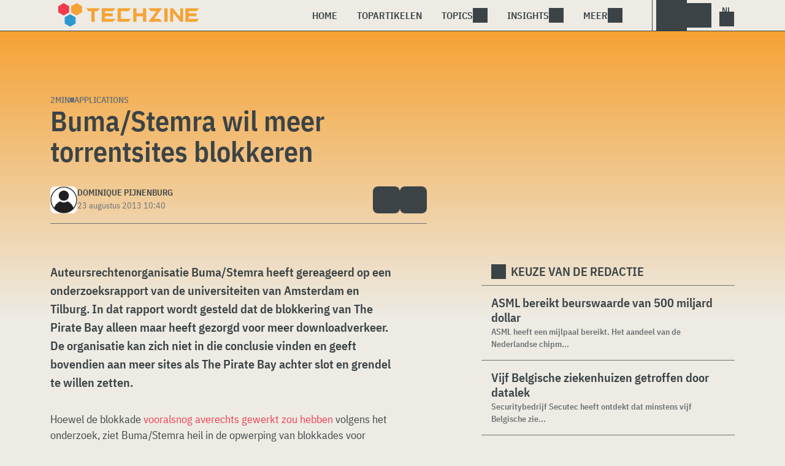

--- FILE ---
content_type: text/html; charset=UTF-8
request_url: https://www.techzine.nl/nieuws/applications/77069/buma-stemra-wil-meer-torrentsites-blokkeren/
body_size: 20459
content:
<!DOCTYPE html>
<html class="theme-light" lang="nl-NL" prefix="og: http://ogp.me/ns#">
<head>
<meta charset="UTF-8">
<script type="text/javascript">
/* <![CDATA[ */
var gform;gform||(document.addEventListener("gform_main_scripts_loaded",function(){gform.scriptsLoaded=!0}),document.addEventListener("gform/theme/scripts_loaded",function(){gform.themeScriptsLoaded=!0}),window.addEventListener("DOMContentLoaded",function(){gform.domLoaded=!0}),gform={domLoaded:!1,scriptsLoaded:!1,themeScriptsLoaded:!1,isFormEditor:()=>"function"==typeof InitializeEditor,callIfLoaded:function(o){return!(!gform.domLoaded||!gform.scriptsLoaded||!gform.themeScriptsLoaded&&!gform.isFormEditor()||(gform.isFormEditor()&&console.warn("The use of gform.initializeOnLoaded() is deprecated in the form editor context and will be removed in Gravity Forms 3.1."),o(),0))},initializeOnLoaded:function(o){gform.callIfLoaded(o)||(document.addEventListener("gform_main_scripts_loaded",()=>{gform.scriptsLoaded=!0,gform.callIfLoaded(o)}),document.addEventListener("gform/theme/scripts_loaded",()=>{gform.themeScriptsLoaded=!0,gform.callIfLoaded(o)}),window.addEventListener("DOMContentLoaded",()=>{gform.domLoaded=!0,gform.callIfLoaded(o)}))},hooks:{action:{},filter:{}},addAction:function(o,r,e,t){gform.addHook("action",o,r,e,t)},addFilter:function(o,r,e,t){gform.addHook("filter",o,r,e,t)},doAction:function(o){gform.doHook("action",o,arguments)},applyFilters:function(o){return gform.doHook("filter",o,arguments)},removeAction:function(o,r){gform.removeHook("action",o,r)},removeFilter:function(o,r,e){gform.removeHook("filter",o,r,e)},addHook:function(o,r,e,t,n){null==gform.hooks[o][r]&&(gform.hooks[o][r]=[]);var d=gform.hooks[o][r];null==n&&(n=r+"_"+d.length),gform.hooks[o][r].push({tag:n,callable:e,priority:t=null==t?10:t})},doHook:function(r,o,e){var t;if(e=Array.prototype.slice.call(e,1),null!=gform.hooks[r][o]&&((o=gform.hooks[r][o]).sort(function(o,r){return o.priority-r.priority}),o.forEach(function(o){"function"!=typeof(t=o.callable)&&(t=window[t]),"action"==r?t.apply(null,e):e[0]=t.apply(null,e)})),"filter"==r)return e[0]},removeHook:function(o,r,t,n){var e;null!=gform.hooks[o][r]&&(e=(e=gform.hooks[o][r]).filter(function(o,r,e){return!!(null!=n&&n!=o.tag||null!=t&&t!=o.priority)}),gform.hooks[o][r]=e)}});
/* ]]> */
</script>

<meta name="viewport" content="width=device-width, initial-scale=1">
<meta name="referrer" content="always">
    <link rel="apple-touch-icon" sizes="180x180" href="/wp-content/icons/apple-touch-icon.png">
    <link rel="icon" type="image/png" sizes="32x32" href="/wp-content/icons/favicon-32x32.png">
    <link rel="icon" type="image/png" sizes="16x16" href="/wp-content/icons/favicon-16x16.png">
    <link rel="manifest" href="/wp-content/icons/site.webmanifest">
    <link rel="mask-icon" href="/wp-content/icons/safari-pinned-tab.svg" color="#f6a234">
    <link rel="shortcut icon" href="/wp-content/icons/favicon.ico">
    <meta name="msapplication-TileColor" content="#f6a234">
    <meta name="msapplication-config" content="/wp-content/icons/browserconfig.xml">
    <meta name="theme-color" content="#f6a234">
    <link rel="profile" href="http://gmpg.org/xfn/11">
    <link rel="preconnect" href="https://cdn-cookieyes.com" />
<link rel="preconnect" href="https://service.techzine.nl" />
<link rel="preconnect" href="https://www.ictmagazine.nl" />
<link rel="preconnect" href="https://media.dolphin.pub" />
<link rel="preconnect" href="https://snap.licdn.com" /><meta name='robots' content='index, follow, max-image-preview:large, max-snippet:-1, max-video-preview:-1' />

	<!-- This site is optimized with the Yoast SEO Premium plugin v26.4 (Yoast SEO v26.4) - https://yoast.com/wordpress/plugins/seo/ -->
	<title>Buma/Stemra wil meer torrentsites blokkeren - Techzine.nl</title>
	<meta name="description" content="Auteursrechtenorganisatie Buma/Stemra heeft gereageerd op een onderzoeksrapport van de universiteiten van Amsterdam en Tilburg. In dat rapport wordt gesteld dat" />
	<link rel="canonical" href="https://www.techzine.nl/nieuws/applications/77069/buma-stemra-wil-meer-torrentsites-blokkeren/" />
	<meta property="og:locale" content="nl_NL" />
	<meta property="og:type" content="article" />
	<meta property="og:title" content="Buma/Stemra wil meer torrentsites blokkeren" />
	<meta property="og:description" content="Auteursrechtenorganisatie Buma/Stemra heeft gereageerd op een onderzoeksrapport van de universiteiten van Amsterdam en Tilburg. In dat rapport wordt gesteld dat" />
	<meta property="og:url" content="https://www.techzine.nl/nieuws/applications/77069/buma-stemra-wil-meer-torrentsites-blokkeren/" />
	<meta property="og:site_name" content="Techzine.nl" />
	<meta property="article:publisher" content="https://www.facebook.com/techzinenl/" />
	<meta property="og:image" content="https://www.techzine.nl/wp-content/uploads/xxl/28986_c1592be0.jpg" />
	<meta property="og:image:width" content="630" />
	<meta property="og:image:height" content="420" />
	<meta property="og:image:type" content="image/jpeg" />
	<meta name="twitter:card" content="summary_large_image" />
	<meta name="twitter:site" content="@techzine" />
	<meta name="twitter:label1" content="Geschatte leestijd" />
	<meta name="twitter:data1" content="1 minuut" />
	<script type="application/ld+json" class="yoast-schema-graph">{"@context":"https://schema.org","@graph":[{"@type":"NewsArticle","@id":"https://www.techzine.nl/nieuws/applications/77069/buma-stemra-wil-meer-torrentsites-blokkeren/#article","isPartOf":{"@id":"https://www.techzine.nl/nieuws/applications/77069/buma-stemra-wil-meer-torrentsites-blokkeren/"},"author":{"name":"Dominique Pijnenburg","@id":"https://www.techzine.nl/#/schema/person/457d7ae89fd5ce0758b31310bd929e30"},"headline":"Buma/Stemra wil meer torrentsites blokkeren","datePublished":"2013-08-23T08:40:01+00:00","mainEntityOfPage":{"@id":"https://www.techzine.nl/nieuws/applications/77069/buma-stemra-wil-meer-torrentsites-blokkeren/"},"wordCount":220,"commentCount":2,"publisher":{"@id":"https://www.techzine.nl/#organization"},"keywords":["Buma/Stemra","Rechtszaak","Stichting Brein","The Pirate Bay","Tilburg University","Tim Kuik","Universiteit van Amsterdam"],"articleSection":["Applications"],"inLanguage":"nl-NL","copyrightYear":"2013","copyrightHolder":{"@id":"https://www.techzine.nl/#organization"}},{"@type":"WebPage","@id":"https://www.techzine.nl/nieuws/applications/77069/buma-stemra-wil-meer-torrentsites-blokkeren/","url":"https://www.techzine.nl/nieuws/applications/77069/buma-stemra-wil-meer-torrentsites-blokkeren/","name":"Buma/Stemra wil meer torrentsites blokkeren - Techzine.nl","isPartOf":{"@id":"https://www.techzine.nl/#website"},"datePublished":"2013-08-23T08:40:01+00:00","description":"Auteursrechtenorganisatie Buma/Stemra heeft gereageerd op een onderzoeksrapport van de universiteiten van Amsterdam en Tilburg. In dat rapport wordt gesteld dat","breadcrumb":{"@id":"https://www.techzine.nl/nieuws/applications/77069/buma-stemra-wil-meer-torrentsites-blokkeren/#breadcrumb"},"inLanguage":"nl-NL","potentialAction":[{"@type":"ReadAction","target":["https://www.techzine.nl/nieuws/applications/77069/buma-stemra-wil-meer-torrentsites-blokkeren/"]}]},{"@type":"BreadcrumbList","@id":"https://www.techzine.nl/nieuws/applications/77069/buma-stemra-wil-meer-torrentsites-blokkeren/#breadcrumb","itemListElement":[{"@type":"ListItem","position":1,"name":"Techzine","item":"https://www.techzine.nl/"},{"@type":"ListItem","position":2,"name":"Nieuws","item":"https://www.techzine.nl/nieuws/"},{"@type":"ListItem","position":3,"name":"Applications","item":"https://www.techzine.nl/applications/"},{"@type":"ListItem","position":4,"name":"Buma/Stemra wil meer torrentsites blokkeren"}]},{"@type":"WebSite","@id":"https://www.techzine.nl/#website","url":"https://www.techzine.nl/","name":"Techzine.nl","description":"Your single source of truth","publisher":{"@id":"https://www.techzine.nl/#organization"},"potentialAction":[{"@type":"SearchAction","target":{"@type":"EntryPoint","urlTemplate":"https://www.techzine.nl/?s={search_term_string}"},"query-input":{"@type":"PropertyValueSpecification","valueRequired":true,"valueName":"search_term_string"}}],"inLanguage":"nl-NL"},{"@type":"Organization","@id":"https://www.techzine.nl/#organization","name":"Techzine","alternateName":"Dolphin Publications","url":"https://www.techzine.nl/","logo":{"@type":"ImageObject","inLanguage":"nl-NL","@id":"https://www.techzine.nl/#/schema/logo/image/","url":"https://www.techzine.nl/wp-content/uploads/2024/07/icon.png","contentUrl":"https://www.techzine.nl/wp-content/uploads/2024/07/icon.png","width":500,"height":500,"caption":"Techzine"},"image":{"@id":"https://www.techzine.nl/#/schema/logo/image/"},"sameAs":["https://www.facebook.com/techzinenl/","https://x.com/techzine","https://www.instagram.com/techzine/","https://www.linkedin.com/company/techzine-nl","https://www.youtube.com/user/techzine"],"description":"Uitgever van meerdere IT-titels in meerdere talen; Techzine en ICTMagazine","email":"info@dolphin.pub","telephone":"+31736233237","legalName":"Dolphin Publications B.V.","foundingDate":"2002-09-26","vatID":"NL861392978B01","numberOfEmployees":{"@type":"QuantitativeValue","minValue":"11","maxValue":"50"}},{"@type":"Person","@id":"https://www.techzine.nl/#/schema/person/457d7ae89fd5ce0758b31310bd929e30","name":"Dominique Pijnenburg","image":{"@type":"ImageObject","inLanguage":"nl-NL","@id":"https://www.techzine.nl/#/schema/person/image/","url":"https://www.techzine.nl/wp-content/themes/techzinev11/img/icons/usericon.png","contentUrl":"https://www.techzine.nl/wp-content/themes/techzinev11/img/icons/usericon.png","caption":"Dominique Pijnenburg"},"sameAs":["http://www.qombine.nl","https://www.facebook.com/dominiquepijnenburg","http://nl.linkedin.com/in/dominiquepijnenburg","https://x.com/http://www.twitter.com/DQIPijnenburg"],"url":"https://www.techzine.nl/author/gotcha-nl/"}]}</script>
	<!-- / Yoast SEO Premium plugin. -->


<link rel='dns-prefetch' href='//www.techzine.nl' />
<link rel="alternate" type="application/rss+xml" title="Techzine.nl &raquo; feed" href="https://www.techzine.nl/feed/" />
<style type="text/css">.brave_popup{display:none}</style><script data-no-optimize="1"> var brave_popup_data = {}; var bravepop_emailValidation=false; var brave_popup_videos = {};  var brave_popup_formData = {};var brave_popup_adminUser = false; var brave_popup_pageInfo = {"type":"single","pageID":77069,"singleType":"news"};  var bravepop_emailSuggestions={};</script><style id='wp-img-auto-sizes-contain-inline-css' type='text/css'>
img:is([sizes=auto i],[sizes^="auto," i]){contain-intrinsic-size:3000px 1500px}
/*# sourceURL=wp-img-auto-sizes-contain-inline-css */
</style>
<style id='wp-block-library-inline-css' type='text/css'>
:root{--wp-block-synced-color:#7a00df;--wp-block-synced-color--rgb:122,0,223;--wp-bound-block-color:var(--wp-block-synced-color);--wp-editor-canvas-background:#ddd;--wp-admin-theme-color:#007cba;--wp-admin-theme-color--rgb:0,124,186;--wp-admin-theme-color-darker-10:#006ba1;--wp-admin-theme-color-darker-10--rgb:0,107,160.5;--wp-admin-theme-color-darker-20:#005a87;--wp-admin-theme-color-darker-20--rgb:0,90,135;--wp-admin-border-width-focus:2px}@media (min-resolution:192dpi){:root{--wp-admin-border-width-focus:1.5px}}.wp-element-button{cursor:pointer}:root .has-very-light-gray-background-color{background-color:#eee}:root .has-very-dark-gray-background-color{background-color:#313131}:root .has-very-light-gray-color{color:#eee}:root .has-very-dark-gray-color{color:#313131}:root .has-vivid-green-cyan-to-vivid-cyan-blue-gradient-background{background:linear-gradient(135deg,#00d084,#0693e3)}:root .has-purple-crush-gradient-background{background:linear-gradient(135deg,#34e2e4,#4721fb 50%,#ab1dfe)}:root .has-hazy-dawn-gradient-background{background:linear-gradient(135deg,#faaca8,#dad0ec)}:root .has-subdued-olive-gradient-background{background:linear-gradient(135deg,#fafae1,#67a671)}:root .has-atomic-cream-gradient-background{background:linear-gradient(135deg,#fdd79a,#004a59)}:root .has-nightshade-gradient-background{background:linear-gradient(135deg,#330968,#31cdcf)}:root .has-midnight-gradient-background{background:linear-gradient(135deg,#020381,#2874fc)}:root{--wp--preset--font-size--normal:16px;--wp--preset--font-size--huge:42px}.has-regular-font-size{font-size:1em}.has-larger-font-size{font-size:2.625em}.has-normal-font-size{font-size:var(--wp--preset--font-size--normal)}.has-huge-font-size{font-size:var(--wp--preset--font-size--huge)}.has-text-align-center{text-align:center}.has-text-align-left{text-align:left}.has-text-align-right{text-align:right}.has-fit-text{white-space:nowrap!important}#end-resizable-editor-section{display:none}.aligncenter{clear:both}.items-justified-left{justify-content:flex-start}.items-justified-center{justify-content:center}.items-justified-right{justify-content:flex-end}.items-justified-space-between{justify-content:space-between}.screen-reader-text{border:0;clip-path:inset(50%);height:1px;margin:-1px;overflow:hidden;padding:0;position:absolute;width:1px;word-wrap:normal!important}.screen-reader-text:focus{background-color:#ddd;clip-path:none;color:#444;display:block;font-size:1em;height:auto;left:5px;line-height:normal;padding:15px 23px 14px;text-decoration:none;top:5px;width:auto;z-index:100000}html :where(.has-border-color){border-style:solid}html :where([style*=border-top-color]){border-top-style:solid}html :where([style*=border-right-color]){border-right-style:solid}html :where([style*=border-bottom-color]){border-bottom-style:solid}html :where([style*=border-left-color]){border-left-style:solid}html :where([style*=border-width]){border-style:solid}html :where([style*=border-top-width]){border-top-style:solid}html :where([style*=border-right-width]){border-right-style:solid}html :where([style*=border-bottom-width]){border-bottom-style:solid}html :where([style*=border-left-width]){border-left-style:solid}html :where(img[class*=wp-image-]){height:auto;max-width:100%}:where(figure){margin:0 0 1em}html :where(.is-position-sticky){--wp-admin--admin-bar--position-offset:var(--wp-admin--admin-bar--height,0px)}@media screen and (max-width:600px){html :where(.is-position-sticky){--wp-admin--admin-bar--position-offset:0px}}

/*# sourceURL=wp-block-library-inline-css */
</style><style id='global-styles-inline-css' type='text/css'>
:root{--wp--preset--aspect-ratio--square: 1;--wp--preset--aspect-ratio--4-3: 4/3;--wp--preset--aspect-ratio--3-4: 3/4;--wp--preset--aspect-ratio--3-2: 3/2;--wp--preset--aspect-ratio--2-3: 2/3;--wp--preset--aspect-ratio--16-9: 16/9;--wp--preset--aspect-ratio--9-16: 9/16;--wp--preset--color--black: #000000;--wp--preset--color--cyan-bluish-gray: #abb8c3;--wp--preset--color--white: #ffffff;--wp--preset--color--pale-pink: #f78da7;--wp--preset--color--vivid-red: #cf2e2e;--wp--preset--color--luminous-vivid-orange: #ff6900;--wp--preset--color--luminous-vivid-amber: #fcb900;--wp--preset--color--light-green-cyan: #7bdcb5;--wp--preset--color--vivid-green-cyan: #00d084;--wp--preset--color--pale-cyan-blue: #8ed1fc;--wp--preset--color--vivid-cyan-blue: #0693e3;--wp--preset--color--vivid-purple: #9b51e0;--wp--preset--gradient--vivid-cyan-blue-to-vivid-purple: linear-gradient(135deg,rgb(6,147,227) 0%,rgb(155,81,224) 100%);--wp--preset--gradient--light-green-cyan-to-vivid-green-cyan: linear-gradient(135deg,rgb(122,220,180) 0%,rgb(0,208,130) 100%);--wp--preset--gradient--luminous-vivid-amber-to-luminous-vivid-orange: linear-gradient(135deg,rgb(252,185,0) 0%,rgb(255,105,0) 100%);--wp--preset--gradient--luminous-vivid-orange-to-vivid-red: linear-gradient(135deg,rgb(255,105,0) 0%,rgb(207,46,46) 100%);--wp--preset--gradient--very-light-gray-to-cyan-bluish-gray: linear-gradient(135deg,rgb(238,238,238) 0%,rgb(169,184,195) 100%);--wp--preset--gradient--cool-to-warm-spectrum: linear-gradient(135deg,rgb(74,234,220) 0%,rgb(151,120,209) 20%,rgb(207,42,186) 40%,rgb(238,44,130) 60%,rgb(251,105,98) 80%,rgb(254,248,76) 100%);--wp--preset--gradient--blush-light-purple: linear-gradient(135deg,rgb(255,206,236) 0%,rgb(152,150,240) 100%);--wp--preset--gradient--blush-bordeaux: linear-gradient(135deg,rgb(254,205,165) 0%,rgb(254,45,45) 50%,rgb(107,0,62) 100%);--wp--preset--gradient--luminous-dusk: linear-gradient(135deg,rgb(255,203,112) 0%,rgb(199,81,192) 50%,rgb(65,88,208) 100%);--wp--preset--gradient--pale-ocean: linear-gradient(135deg,rgb(255,245,203) 0%,rgb(182,227,212) 50%,rgb(51,167,181) 100%);--wp--preset--gradient--electric-grass: linear-gradient(135deg,rgb(202,248,128) 0%,rgb(113,206,126) 100%);--wp--preset--gradient--midnight: linear-gradient(135deg,rgb(2,3,129) 0%,rgb(40,116,252) 100%);--wp--preset--font-size--small: 13px;--wp--preset--font-size--medium: 20px;--wp--preset--font-size--large: 36px;--wp--preset--font-size--x-large: 42px;--wp--preset--spacing--20: 0.44rem;--wp--preset--spacing--30: 0.67rem;--wp--preset--spacing--40: 1rem;--wp--preset--spacing--50: 1.5rem;--wp--preset--spacing--60: 2.25rem;--wp--preset--spacing--70: 3.38rem;--wp--preset--spacing--80: 5.06rem;--wp--preset--shadow--natural: 6px 6px 9px rgba(0, 0, 0, 0.2);--wp--preset--shadow--deep: 12px 12px 50px rgba(0, 0, 0, 0.4);--wp--preset--shadow--sharp: 6px 6px 0px rgba(0, 0, 0, 0.2);--wp--preset--shadow--outlined: 6px 6px 0px -3px rgb(255, 255, 255), 6px 6px rgb(0, 0, 0);--wp--preset--shadow--crisp: 6px 6px 0px rgb(0, 0, 0);}:where(.is-layout-flex){gap: 0.5em;}:where(.is-layout-grid){gap: 0.5em;}body .is-layout-flex{display: flex;}.is-layout-flex{flex-wrap: wrap;align-items: center;}.is-layout-flex > :is(*, div){margin: 0;}body .is-layout-grid{display: grid;}.is-layout-grid > :is(*, div){margin: 0;}:where(.wp-block-columns.is-layout-flex){gap: 2em;}:where(.wp-block-columns.is-layout-grid){gap: 2em;}:where(.wp-block-post-template.is-layout-flex){gap: 1.25em;}:where(.wp-block-post-template.is-layout-grid){gap: 1.25em;}.has-black-color{color: var(--wp--preset--color--black) !important;}.has-cyan-bluish-gray-color{color: var(--wp--preset--color--cyan-bluish-gray) !important;}.has-white-color{color: var(--wp--preset--color--white) !important;}.has-pale-pink-color{color: var(--wp--preset--color--pale-pink) !important;}.has-vivid-red-color{color: var(--wp--preset--color--vivid-red) !important;}.has-luminous-vivid-orange-color{color: var(--wp--preset--color--luminous-vivid-orange) !important;}.has-luminous-vivid-amber-color{color: var(--wp--preset--color--luminous-vivid-amber) !important;}.has-light-green-cyan-color{color: var(--wp--preset--color--light-green-cyan) !important;}.has-vivid-green-cyan-color{color: var(--wp--preset--color--vivid-green-cyan) !important;}.has-pale-cyan-blue-color{color: var(--wp--preset--color--pale-cyan-blue) !important;}.has-vivid-cyan-blue-color{color: var(--wp--preset--color--vivid-cyan-blue) !important;}.has-vivid-purple-color{color: var(--wp--preset--color--vivid-purple) !important;}.has-black-background-color{background-color: var(--wp--preset--color--black) !important;}.has-cyan-bluish-gray-background-color{background-color: var(--wp--preset--color--cyan-bluish-gray) !important;}.has-white-background-color{background-color: var(--wp--preset--color--white) !important;}.has-pale-pink-background-color{background-color: var(--wp--preset--color--pale-pink) !important;}.has-vivid-red-background-color{background-color: var(--wp--preset--color--vivid-red) !important;}.has-luminous-vivid-orange-background-color{background-color: var(--wp--preset--color--luminous-vivid-orange) !important;}.has-luminous-vivid-amber-background-color{background-color: var(--wp--preset--color--luminous-vivid-amber) !important;}.has-light-green-cyan-background-color{background-color: var(--wp--preset--color--light-green-cyan) !important;}.has-vivid-green-cyan-background-color{background-color: var(--wp--preset--color--vivid-green-cyan) !important;}.has-pale-cyan-blue-background-color{background-color: var(--wp--preset--color--pale-cyan-blue) !important;}.has-vivid-cyan-blue-background-color{background-color: var(--wp--preset--color--vivid-cyan-blue) !important;}.has-vivid-purple-background-color{background-color: var(--wp--preset--color--vivid-purple) !important;}.has-black-border-color{border-color: var(--wp--preset--color--black) !important;}.has-cyan-bluish-gray-border-color{border-color: var(--wp--preset--color--cyan-bluish-gray) !important;}.has-white-border-color{border-color: var(--wp--preset--color--white) !important;}.has-pale-pink-border-color{border-color: var(--wp--preset--color--pale-pink) !important;}.has-vivid-red-border-color{border-color: var(--wp--preset--color--vivid-red) !important;}.has-luminous-vivid-orange-border-color{border-color: var(--wp--preset--color--luminous-vivid-orange) !important;}.has-luminous-vivid-amber-border-color{border-color: var(--wp--preset--color--luminous-vivid-amber) !important;}.has-light-green-cyan-border-color{border-color: var(--wp--preset--color--light-green-cyan) !important;}.has-vivid-green-cyan-border-color{border-color: var(--wp--preset--color--vivid-green-cyan) !important;}.has-pale-cyan-blue-border-color{border-color: var(--wp--preset--color--pale-cyan-blue) !important;}.has-vivid-cyan-blue-border-color{border-color: var(--wp--preset--color--vivid-cyan-blue) !important;}.has-vivid-purple-border-color{border-color: var(--wp--preset--color--vivid-purple) !important;}.has-vivid-cyan-blue-to-vivid-purple-gradient-background{background: var(--wp--preset--gradient--vivid-cyan-blue-to-vivid-purple) !important;}.has-light-green-cyan-to-vivid-green-cyan-gradient-background{background: var(--wp--preset--gradient--light-green-cyan-to-vivid-green-cyan) !important;}.has-luminous-vivid-amber-to-luminous-vivid-orange-gradient-background{background: var(--wp--preset--gradient--luminous-vivid-amber-to-luminous-vivid-orange) !important;}.has-luminous-vivid-orange-to-vivid-red-gradient-background{background: var(--wp--preset--gradient--luminous-vivid-orange-to-vivid-red) !important;}.has-very-light-gray-to-cyan-bluish-gray-gradient-background{background: var(--wp--preset--gradient--very-light-gray-to-cyan-bluish-gray) !important;}.has-cool-to-warm-spectrum-gradient-background{background: var(--wp--preset--gradient--cool-to-warm-spectrum) !important;}.has-blush-light-purple-gradient-background{background: var(--wp--preset--gradient--blush-light-purple) !important;}.has-blush-bordeaux-gradient-background{background: var(--wp--preset--gradient--blush-bordeaux) !important;}.has-luminous-dusk-gradient-background{background: var(--wp--preset--gradient--luminous-dusk) !important;}.has-pale-ocean-gradient-background{background: var(--wp--preset--gradient--pale-ocean) !important;}.has-electric-grass-gradient-background{background: var(--wp--preset--gradient--electric-grass) !important;}.has-midnight-gradient-background{background: var(--wp--preset--gradient--midnight) !important;}.has-small-font-size{font-size: var(--wp--preset--font-size--small) !important;}.has-medium-font-size{font-size: var(--wp--preset--font-size--medium) !important;}.has-large-font-size{font-size: var(--wp--preset--font-size--large) !important;}.has-x-large-font-size{font-size: var(--wp--preset--font-size--x-large) !important;}
/*# sourceURL=global-styles-inline-css */
</style>

<style id='classic-theme-styles-inline-css' type='text/css'>
/*! This file is auto-generated */
.wp-block-button__link{color:#fff;background-color:#32373c;border-radius:9999px;box-shadow:none;text-decoration:none;padding:calc(.667em + 2px) calc(1.333em + 2px);font-size:1.125em}.wp-block-file__button{background:#32373c;color:#fff;text-decoration:none}
/*# sourceURL=/wp-includes/css/classic-themes.min.css */
</style>
<link rel='stylesheet' id='ep_general_styles-css' href='https://www.techzine.nl/wp-content/plugins/elasticpress/dist/css/general-styles.css?ver=66295efe92a630617c00' type='text/css' media='all' />
<link rel='stylesheet' id='techzinev11-style-css' href='https://www.techzine.nl/wp-content/themes/techzinev11/css/style.css?ver=2025071605' type='text/css' media='screen' />
<link rel='stylesheet' id='techzinev11-style-mobile-css' href='https://www.techzine.nl/wp-content/themes/techzinev11/css/style-mobile.css?ver=2025071605' type='text/css' media='screen and (max-width: 1023.9px)' />
<script type="text/javascript" src="https://www.techzine.nl/wp-includes/js/jquery/jquery.min.js?ver=3.7.1" id="jquery-core-js"></script>
<script type="text/javascript" src="https://www.techzine.nl/wp-includes/js/jquery/jquery-migrate.min.js?ver=3.4.1" id="jquery-migrate-js"></script>
<script type="text/javascript">
	var crph = null; var e=window;
	(function(e,t,o,n,p,r,i){e.crpAlias=n;e[e.crpAlias]=e[e.crpAlias]||function(){(e[e.crpAlias].q=e[e.crpAlias].q||[]).push(arguments)};e[e.crpAlias].l=(new Date).getTime();r=t.createElement("script");r.src=o;r.async=true;i=t.getElementsByTagName("script")[0];i.parentNode.insertBefore(r,i)})(window,document,"https://service.techzine.nl/js/events.js","crp"); crph=window.location.toString().match('crph=(.*?)(&|$)')||null; if(crph!=null){crph=crph[1];}else{crph='';}crp('track', crph);
	 
</script><script>var _aso = _aso || {}; _aso.cmp = true; _aso.no_campaign_dups = true; var screenWidth = window.innerWidth || document.documentElement.clientWidth || document.body.clientWidth;</script>

<script id="cookieyes" async type="text/javascript" src="https://cdn-cookieyes.com/client_data/91d79bda1b79f392a9281f2d/script.js"></script>
<script defer data-domain="techzine.nl" src="https://service.techzine.nl/pl/script.js"></script>
<script data-cfasync="false" async src="https://media.dolphin.pub/js/code.min.js"></script>




<link rel="icon" href="https://www.techzine.nl/wp-content/uploads/2024/06/cropped-icon-32x32.png" sizes="32x32" />
<link rel="icon" href="https://www.techzine.nl/wp-content/uploads/2024/06/cropped-icon-192x192.png" sizes="192x192" />
<link rel="apple-touch-icon" href="https://www.techzine.nl/wp-content/uploads/2024/06/cropped-icon-180x180.png" />
<meta name="msapplication-TileImage" content="https://www.techzine.nl/wp-content/uploads/2024/06/cropped-icon-270x270.png" />
<link rel='stylesheet' id='bravepop_front_css-css' href='https://www.techzine.nl/wp-content/plugins/bravepopup-pro/assets/css/frontend.min.css?ver=6.9' type='text/css' media='all' />
</head>
<body class="wp-singular news-template-default single single-news postid-77069 wp-theme-techzinev11 techzinenl">
    <header class="site-header" id="header">
        <a class="skip-link screen-reader-text" href="#main">Skip to content</a>
        <div class="header-wrapper">
            <div class="container">
                <div id="logo"><a href="https://www.techzine.nl/" rel="home">
                                    <span>Techzine Nederland</span>
                                </a></div>
                <div id="menu">
                    <div class="button dropdown-toggle navbar-toggle" data-bs-toggle="dropdown" data-bs-target=".nav-dropdown"><span></span></div>
                    <nav id="site-navigation" class="dropdown-menu depth_0 nav-dropdown">
                        <form action="/" method="get" class="mobilesearch">
                            <input type="text" name="s" id="s" value="" placeholder="Search for...">
                            <button type="submit" class="search_icon"></button>
                            <input type="hidden" name="years" value="2026,2025,2024,2023,2022">
                        </form>
                        <ul id="menu-master" class="navbar-nav "><li  id="menu-item-481208" class="menu-item menu-item-type-custom menu-item-object-custom nav-item nav-item-481208"><a href="/" class="nav-link ">Home</a></li>
<li  id="menu-item-481219" class="menu-item menu-item-type-post_type menu-item-object-page nav-item nav-item-481219"><a href="https://www.techzine.nl/topstories/" class="nav-link ">Topartikelen</a></li>
<li  id="menu-item-481218" class="menu-item menu-item-type-custom menu-item-object-custom menu-item-has-children dropdown nav-item nav-item-481218"><a href="#" class="nav-link  dropdown-toggle" data-bs-toggle="dropdown" aria-haspopup="true" aria-expanded="false">Topics</a>
<ul class="dropdown-menu  depth_0">
	<li  id="menu-item-481209" class="menu-item menu-item-type-taxonomy menu-item-object-category nav-item nav-item-481209"><a href="https://www.techzine.nl/analytics/" class="dropdown-item ">Analytics</a></li>
	<li  id="menu-item-481210" class="menu-item menu-item-type-taxonomy menu-item-object-category current-news-ancestor current-menu-parent current-news-parent nav-item nav-item-481210"><a href="https://www.techzine.nl/applications/" class="dropdown-item ">Applications</a></li>
	<li  id="menu-item-481211" class="menu-item menu-item-type-taxonomy menu-item-object-category nav-item nav-item-481211"><a href="https://www.techzine.nl/collaboration/" class="dropdown-item ">Collaboration</a></li>
	<li  id="menu-item-481212" class="menu-item menu-item-type-taxonomy menu-item-object-category nav-item nav-item-481212"><a href="https://www.techzine.nl/data-management/" class="dropdown-item ">Data Management</a></li>
	<li  id="menu-item-481213" class="menu-item menu-item-type-taxonomy menu-item-object-category nav-item nav-item-481213"><a href="https://www.techzine.nl/devices/" class="dropdown-item ">Devices</a></li>
	<li  id="menu-item-481214" class="menu-item menu-item-type-taxonomy menu-item-object-category nav-item nav-item-481214"><a href="https://www.techzine.nl/devops/" class="dropdown-item ">Devops</a></li>
	<li  id="menu-item-481215" class="menu-item menu-item-type-taxonomy menu-item-object-category nav-item nav-item-481215"><a href="https://www.techzine.nl/infrastructure/" class="dropdown-item ">Infrastructure</a></li>
	<li  id="menu-item-481216" class="menu-item menu-item-type-taxonomy menu-item-object-category nav-item nav-item-481216"><a href="https://www.techzine.nl/privacy-compliance/" class="dropdown-item ">Privacy &amp; Compliance</a></li>
	<li  id="menu-item-481217" class="menu-item menu-item-type-taxonomy menu-item-object-category nav-item nav-item-481217"><a href="https://www.techzine.nl/security/" class="dropdown-item ">Security</a></li>
</ul>
</li>
<li  id="menu-item-481220" class="menu-item menu-item-type-custom menu-item-object-custom menu-item-has-children dropdown nav-item nav-item-481220"><a href="#" class="nav-link  dropdown-toggle" data-bs-toggle="dropdown" aria-haspopup="true" aria-expanded="false">Insights</a>
<ul class="dropdown-menu  depth_0">
	<li  id="menu-item-481224" class="menu-item menu-item-type-post_type menu-item-object-page nav-item nav-item-481224"><a href="https://www.techzine.nl/insights/" class="dropdown-item ">Alle Insights</a></li>
	<li  id="menu-item-561617" class="menu-item menu-item-type-taxonomy menu-item-object-insights nav-item nav-item-561617"><a href="https://www.techzine.nl/insights/agentic-ai/" class="dropdown-item ">Agentic AI</a></li>
	<li  id="menu-item-549657" class="menu-item menu-item-type-taxonomy menu-item-object-insights nav-item nav-item-549657"><a href="https://www.techzine.nl/insights/analytics/" class="dropdown-item ">Analytics</a></li>
	<li  id="menu-item-548659" class="menu-item menu-item-type-taxonomy menu-item-object-insights nav-item nav-item-548659"><a href="https://www.techzine.nl/insights/cloud-erp/" class="dropdown-item ">Cloud ERP</a></li>
	<li  id="menu-item-554651" class="menu-item menu-item-type-taxonomy menu-item-object-insights nav-item nav-item-554651"><a href="https://www.techzine.nl/insights/data-fabrics/" class="dropdown-item ">Data Fabrics</a></li>
	<li  id="menu-item-547977" class="menu-item menu-item-type-taxonomy menu-item-object-insights nav-item nav-item-547977"><a href="https://www.techzine.nl/insights/generatieve-ai/" class="dropdown-item ">Generatieve AI</a></li>
	<li  id="menu-item-547978" class="menu-item menu-item-type-taxonomy menu-item-object-insights nav-item nav-item-547978"><a href="https://www.techzine.nl/insights/it-in-retail/" class="dropdown-item ">IT in Retail</a></li>
	<li  id="menu-item-549125" class="menu-item menu-item-type-taxonomy menu-item-object-insights nav-item nav-item-549125"><a href="https://www.techzine.nl/insights/nis2/" class="dropdown-item ">NIS2</a></li>
	<li  id="menu-item-564623" class="menu-item menu-item-type-taxonomy menu-item-object-insights nav-item nav-item-564623"><a href="https://www.techzine.nl/insights/rsac-2025-conference/" class="dropdown-item ">RSAC 2025 Conference</a></li>
	<li  id="menu-item-548658" class="menu-item menu-item-type-taxonomy menu-item-object-insights nav-item nav-item-548658"><a href="https://www.techzine.nl/insights/security-platforms/" class="dropdown-item ">Security Platforms</a></li>
	<li  id="menu-item-554652" class="menu-item menu-item-type-taxonomy menu-item-object-insights nav-item nav-item-554652"><a href="https://www.techzine.nl/insights/sentinelone-de-kracht-van-een-securityplatform/" class="dropdown-item ">SentinelOne</a></li>
</ul>
</li>
<li  id="menu-item-400344" class="menu-item menu-item-type-custom menu-item-object-custom menu-item-has-children dropdown nav-item nav-item-400344"><a href="#" class="nav-link  dropdown-toggle" data-bs-toggle="dropdown" aria-haspopup="true" aria-expanded="false">Meer</a>
<ul class="dropdown-menu  depth_0">
	<li  id="menu-item-432027" class="menu-item menu-item-type-custom menu-item-object-custom nav-item nav-item-432027"><a href="https://www.dolphin.pub" class="dropdown-item ">Word een partner</a></li>
	<li  id="menu-item-432441" class="menu-item menu-item-type-custom menu-item-object-custom nav-item nav-item-432441"><a href="https://www.techzine.nl/over-ons" class="dropdown-item ">Over ons</a></li>
	<li  id="menu-item-432030" class="menu-item menu-item-type-post_type menu-item-object-page nav-item nav-item-432030"><a href="https://www.techzine.nl/contact/" class="dropdown-item ">Contact opnemen</a></li>
	<li  id="menu-item-432029" class="menu-item menu-item-type-post_type menu-item-object-page nav-item nav-item-432029"><a href="https://www.techzine.nl/conditions/" class="dropdown-item ">Algemene voorwaarden</a></li>
	<li  id="menu-item-432028" class="menu-item menu-item-type-post_type menu-item-object-page menu-item-privacy-policy nav-item nav-item-432028"><a href="https://www.techzine.nl/privacy/" class="dropdown-item ">Privacyverklaring</a></li>
</ul>
</li>
</ul>                    </nav>
                    <div class="search_menu_container">
                        <div class="dropdown-toggle search-toggle" data-bs-toggle="dropdown" data-bs-target=".search-dropdown"></div>
                        <div id="search_menu" class="dropdown-menu depth_0 search-dropdown">
                            <form action="/" method="get">
                                    <input type="text" name="s" id="s" value="" placeholder="Search for...">
                                    <button type="submit" class="search_icon"></button>
                                    <input type="hidden" name="years" value="2026,2025,2024">
                            </form>
                        </div>
                    </div>
                    <div class="lights-out"></div>
                    <div class="dropdown-toggle lang-toggle techzinenl" data-bs-toggle="dropdown" data-bs-target=".lang-dropdown"><span></span></div>
                    <div id="lang" class="dropdown-menu depth_0 lang-dropdown">
                        <ul>
                            <li><a href="https://www.techzine.eu" class="tzlink" rel="external">Techzine Global</a></li>
                            <li><a href="https://www.techzine.nl" class="tzlink" rel="external">Techzine Nederland</a></li>
                            <li><a href="https://www.techzine.be" class="tzlink" rel="external">Techzine België</a></li>
                            <li><a href="https://www.techzine.tv" class="tzlink" rel="external">Techzine TV</a></li>
                            <li><div class="divider"></div></li>
                            <li><a href="https://www.ictmagazine.nl" class="ictmaglink" rel="external">ICTMagazine Nederland</a></li>
                            <li><a href="https://www.ictmagazine.nl" class="ictmaglink"  rel="external">ICTMagazine België</a></li>
                        </ul>
                    </div>
                </div>
            </div>
        </div>
        
<div id="breadcrumbs"><span><span><a href="https://www.techzine.nl/">Techzine</a></span>  <span><a href="https://www.techzine.nl/nieuws/">Nieuws</a></span>  <span><a href="https://www.techzine.nl/applications/">Applications</a></span>  <span class="breadcrumb_last" aria-current="page">Buma/Stemra wil meer torrentsites blokkeren</span></span></div>
    </header>

	<div id="content" class="site-content">
        <div class="color_bar"></div>	<div class="container chimney">
		            <div id="first_chimney">
                <script>
                    if(screenWidth >= 1000) {
                        var banelm = document.createElement("ins");
                        banelm.setAttribute("data-zone", "99573");
                        banelm.classList.add("aso-zone");
                        document.getElementById('first_chimney').appendChild(banelm);
                    }
                    if(screenWidth < 1000) {
                        var banelm = document.createElement("ins");
                        banelm.setAttribute("data-zone", "99572");
                        banelm.classList.add("aso-zone");
                        document.getElementById('first_chimney').appendChild(banelm);
                    }
                </script>
            </div>
            	</div>
    <main id="main" class="site-main container" role="main">
        <article id="post-77069" class="main-article post-77069 news type-news status-publish category-applications tag-bumastemra tag-rechtszaak tag-stichting-brein tag-the-pirate-bay tag-tilburg-university tag-tim-kuik tag-universiteit-van-amsterdam">
            <header class="entry-header noimage">
                <div class="header_title">
                    <div class="meta">
                        <span class="time">2min</span>
                        <span class="divider"></span>
                        <a class="cat" href="/applications/">Applications</a>
                                            </div>
                    <h1 class="entry-title" itemprop="headline">Buma/Stemra wil meer torrentsites blokkeren</h1>                                                        </div>
                <div class="header_meta">
                    <div class="author">
                        <div class="author-image">
                            <img alt='' src='https://www.techzine.nl/wp-content/themes/techzinev11/img/icons/usericon.png' srcset='https://www.techzine.nl/wp-content/themes/techzinev11/img/icons/usericon.png 2x' class='avatar avatar-100 photo avatar-default avatar avatar-100 photo' height='100' width='100' />                        </div>
                        <div class="info">
                            <span itemprop="author" itemscope itemtype="http://schema.org/Person"><a itemprop="url" href="https://www.techzine.nl/author/gotcha-nl/"><span class="author vcard" itemprop="name">Dominique Pijnenburg</span></a></span><a href="https://www.techzine.nl/nieuws/applications/77069/buma-stemra-wil-meer-torrentsites-blokkeren/" rel="bookmark"><time class="entry-date published" itemprop="datePublished" datetime="2013-08-23T10:40:01+02:00">23 augustus 2013 10:40</time><time class="updated" itemprop="dateModified" datetime=""></time></a>                        </div>
                    </div>
                    <div class="share-buttons">
                            <div><a class="linkedin" href="javascript:void(0)" onclick="window.open('https://www.linkedin.com/shareArticle?mini=true&url=https://www.techzine.nl/nieuws/applications/77069/buma-stemra-wil-meer-torrentsites-blokkeren/&title=Buma/Stemra wil meer torrentsites blokkeren&summary=&source=techzine','', 'width=700,height=450'); return false"><span></span></a></div>
                            <div><a class="twitter" href="javascript:void(0)" onclick="window.open('http://x.com/share?url=https://www.techzine.nl/nieuws/applications/77069/buma-stemra-wil-meer-torrentsites-blokkeren/&amp;via=Techzinenlbe&amp;text=Buma/Stemra wil meer torrentsites blokkeren','Tweet', 'width=700,height=450'); return false" data-count="none" data-via="Techzinenlbe"><span></span></a></div>
                            <div><a class="whatsapp" href="javascript:void(0)" target="_blank" onclick="window.open('whatsapp://send?text=You should read this story on Techzine: https://www.techzine.nl/nieuws/applications/77069/buma-stemra-wil-meer-torrentsites-blokkeren/','', 'width=700,height=450'); return false"><span></span></a></div>
                    </div>
                </div>
                            </header>
          	<div id="primary" class="content-area">
                <div class="entry-content" itemprop="articleBody">
                    <p><b>Auteursrechtenorganisatie Buma/Stemra heeft gereageerd op een onderzoeksrapport van de universiteiten van Amsterdam en Tilburg. In dat rapport wordt gesteld dat de blokkering van The Pirate Bay alleen maar heeft gezorgd voor meer downloadverkeer. De organisatie kan zich niet in die conclusie vinden en geeft bovendien aan meer sites als The Pirate Bay achter slot en grendel te willen zetten.</b></p>
<p>Hoewel de blokkade <a href="http://www.techzine.nl/nieuws/35429/nederland-downloadt-meer-sinds-blokkade-pirate-bay.html" class="bbc_url" rel="external">vooralsnog averechts gewerkt zou hebben</a> volgens het onderzoek, ziet Buma/Stemra heil in de opwerping van blokkades voor andere torrensites. Volgens de organisatie is het bezoek aan The Pirate Bay namelijk met 80 procent afgenomen, daarbij zouden ook de bezoekers via een proxy-verbinding zijn meegerekend. Die afname is gemeten middels een enquête van Stichting Brein.</p>
<p>Tim Kuik, directeur van Stichting Brein, erkent wel dat de blokkade van The Pirate Bay niet geheel waterdicht is. Dat klopt, want er zijn legio manieren om de blokkade te omzeilen. Ook zijn er nog voldoende alternatieven voor de meest populaire website. Daarom vindt Buma/Stemra het belangrijk dat ook die sites geblokkeerd zullen worden.</p>
<p>Een rechtszaak die daartoe moet leiden is echter nog niet opgestart. Eerst wordt een uitspraak afgewacht in het hoger beroep van verschillende Nederlandse providers die de blokkade van The Pirate Bay ongedaan willen maken. Die uitspraak zal op 19 september worden gedaan.</p>
                </div><!-- .entry-content -->
                <footer class="entry-footer">
                <span class="source">Bron:<a href="http://www.bumastemra.nl/nieuws-artikel/blokkade-the-pirate-bay-wel-degelijk-effectief/" rel="external">Buma/Stemra</a></span><br>                            <aside id="tags">
                                <h4 class="tag_title">Tags:</h4>
                                    <p class="tags"><a href="https://www.techzine.nl/tag/bumastemra/" rel="tag">Buma/Stemra</a> / <a href="https://www.techzine.nl/tag/rechtszaak/" rel="tag">Rechtszaak</a> / <a href="https://www.techzine.nl/tag/stichting-brein/" rel="tag">Stichting Brein</a> / <a href="https://www.techzine.nl/tag/the-pirate-bay/" rel="tag">The Pirate Bay</a> / <a href="https://www.techzine.nl/tag/tilburg-university/" rel="tag">Tilburg University</a> / <a href="https://www.techzine.nl/tag/tim-kuik/" rel="tag">Tim Kuik</a> / <a href="https://www.techzine.nl/tag/universiteit-van-amsterdam/" rel="tag">Universiteit van Amsterdam</a>                            </aside>
                                                        <div class="divider"></div>
                                        <div class="subscribe_block">
                
                <div class='gf_browser_chrome gform_wrapper gravity-theme gform-theme--no-framework crsubscribe_wrapper' data-form-theme='gravity-theme' data-form-index='0' id='gform_wrapper_1' style='display:none'><div id='gf_1' class='gform_anchor' tabindex='-1'></div>
                        <div class='gform_heading'>
							<p class='gform_required_legend'>&quot;<span class="gfield_required gfield_required_asterisk">*</span>&quot; geeft vereiste velden aan</p>
                        </div><form method='post' enctype='multipart/form-data' target='gform_ajax_frame_1' id='gform_1' class='crsubscribe' action='/nieuws/applications/77069/buma-stemra-wil-meer-torrentsites-blokkeren/#gf_1' data-formid='1' novalidate>
                        <div class='gform-body gform_body'><div id='gform_fields_1' class='gform_fields top_label form_sublabel_below description_below validation_below'><div id="field_1_6" class="gfield gfield--type-honeypot gform_validation_container field_sublabel_below gfield--has-description field_description_below field_validation_below gfield_visibility_visible"  ><label class='gfield_label gform-field-label' for='input_1_6'>Phone</label><div class='ginput_container'><input name='input_6' id='input_1_6' type='text' value='' autocomplete='new-password'/></div><div class='gfield_description' id='gfield_description_1_6'>Dit veld is bedoeld voor validatiedoeleinden en moet niet worden gewijzigd.</div></div><div id="field_1_5" class="gfield gfield--type-html gfield--width-full header gfield_html gfield_html_formatted gfield_no_follows_desc field_sublabel_below gfield--no-description field_description_below field_validation_below gfield_visibility_visible"  ><h4 id="subscribeTitle">Blijf op de hoogte, abonneer!</h4>
<script>
var newsletter_titles = ['Blijf op de hoogte!', 'Geen IT-ontwikkeling missen?', 'Stay tuned, abonneer!', 'Abonneer je op onze nieuwsbrieven', 'Techzine nieuwsbrieven'];
document.getElementById('subscribeTitle').innerHTML = newsletter_titles[Math.floor(Math.random() * 4)];
</script></div><div id="field_1_2" class="gfield gfield--type-email cremail gfield_contains_required field_sublabel_below gfield--no-description field_description_below hidden_label field_validation_below gfield_visibility_visible"  ><label class='gfield_label gform-field-label' for='input_1_2'>E-mailadres<span class="gfield_required"><span class="gfield_required gfield_required_asterisk">*</span></span></label><div class='ginput_container ginput_container_email'>
                            <input name='input_2' id='input_1_2' type='email' value='' class='large'   placeholder='naam@organisatie.com' aria-required="true" aria-invalid="false"  autocomplete="email"/>
                        </div></div><fieldset id="field_1_3" class="gfield gfield--type-checkbox gfield--type-choice gfield--width-full crlists gfield_contains_required field_sublabel_below gfield--no-description field_description_below hidden_label field_validation_below gfield_visibility_visible"  ><legend class='gfield_label gform-field-label gfield_label_before_complex' >Nieuwsbrieven<span class="gfield_required"><span class="gfield_required gfield_required_asterisk">*</span></span></legend><div class='ginput_container ginput_container_checkbox'><div class='gfield_checkbox ' id='input_1_3'><div class='gchoice gchoice_1_3_1'>
								<input class='gfield-choice-input' name='input_3.1' type='checkbox'  value='84623928393204937'  id='choice_1_3_1'   />
								<label for='choice_1_3_1' id='label_1_3_1' class='gform-field-label gform-field-label--type-inline'>Morning Bytes</label>
							</div><div class='gchoice gchoice_1_3_2'>
								<input class='gfield-choice-input' name='input_3.2' type='checkbox'  value='84623958053226177'  id='choice_1_3_2'   />
								<label for='choice_1_3_2' id='label_1_3_2' class='gform-field-label gform-field-label--type-inline'>Weekly Advisor</label>
							</div></div></div></fieldset></div></div>
        <div class='gform-footer gform_footer top_label'> <input type='submit' id='gform_submit_button_1' class='gform_button button' onclick='gform.submission.handleButtonClick(this);' data-submission-type='submit' value='Abonneer →'  /> <input type='hidden' name='gform_ajax' value='form_id=1&amp;title=&amp;description=&amp;tabindex=0&amp;theme=gravity-theme&amp;hash=9f304edd3a6be09ac47b83acbbfa5992' />
            <input type='hidden' class='gform_hidden' name='gform_submission_method' data-js='gform_submission_method_1' value='iframe' />
            <input type='hidden' class='gform_hidden' name='gform_theme' data-js='gform_theme_1' id='gform_theme_1' value='gravity-theme' />
            <input type='hidden' class='gform_hidden' name='gform_style_settings' data-js='gform_style_settings_1' id='gform_style_settings_1' value='' />
            <input type='hidden' class='gform_hidden' name='is_submit_1' value='1' />
            <input type='hidden' class='gform_hidden' name='gform_submit' value='1' />
            
            <input type='hidden' class='gform_hidden' name='gform_unique_id' value='' />
            <input type='hidden' class='gform_hidden' name='state_1' value='WyJbXSIsIjA3ODZhMDVjNDUyMmZjOTFkYThmZTk4N2QyZDg4YzkxIl0=' />
            <input type='hidden' autocomplete='off' class='gform_hidden' name='gform_target_page_number_1' id='gform_target_page_number_1' value='0' />
            <input type='hidden' autocomplete='off' class='gform_hidden' name='gform_source_page_number_1' id='gform_source_page_number_1' value='1' />
            <input type='hidden' name='gform_field_values' value='' />
            
        </div>
                        </form>
                        </div>
		                <iframe style='display:none;width:0px;height:0px;' src='about:blank' name='gform_ajax_frame_1' id='gform_ajax_frame_1' title='Dit iframe bevat de vereiste logica om Ajax aangedreven Gravity Forms te verwerken.'></iframe>
		                <script type="text/javascript">
/* <![CDATA[ */
 gform.initializeOnLoaded( function() {gformInitSpinner( 1, 'https://www.techzine.nl/wp-content/plugins/gravityforms/images/spinner.svg', true );jQuery('#gform_ajax_frame_1').on('load',function(){var contents = jQuery(this).contents().find('*').html();var is_postback = contents.indexOf('GF_AJAX_POSTBACK') >= 0;if(!is_postback){return;}var form_content = jQuery(this).contents().find('#gform_wrapper_1');var is_confirmation = jQuery(this).contents().find('#gform_confirmation_wrapper_1').length > 0;var is_redirect = contents.indexOf('gformRedirect(){') >= 0;var is_form = form_content.length > 0 && ! is_redirect && ! is_confirmation;var mt = parseInt(jQuery('html').css('margin-top'), 10) + parseInt(jQuery('body').css('margin-top'), 10) + 100;if(is_form){form_content.find('form').css('opacity', 0);jQuery('#gform_wrapper_1').html(form_content.html());if(form_content.hasClass('gform_validation_error')){jQuery('#gform_wrapper_1').addClass('gform_validation_error');} else {jQuery('#gform_wrapper_1').removeClass('gform_validation_error');}setTimeout( function() { /* delay the scroll by 50 milliseconds to fix a bug in chrome */ jQuery(document).scrollTop(jQuery('#gform_wrapper_1').offset().top - mt); }, 50 );if(window['gformInitDatepicker']) {gformInitDatepicker();}if(window['gformInitPriceFields']) {gformInitPriceFields();}var current_page = jQuery('#gform_source_page_number_1').val();gformInitSpinner( 1, 'https://www.techzine.nl/wp-content/plugins/gravityforms/images/spinner.svg', true );jQuery(document).trigger('gform_page_loaded', [1, current_page]);window['gf_submitting_1'] = false;}else if(!is_redirect){var confirmation_content = jQuery(this).contents().find('.GF_AJAX_POSTBACK').html();if(!confirmation_content){confirmation_content = contents;}jQuery('#gform_wrapper_1').replaceWith(confirmation_content);jQuery(document).scrollTop(jQuery('#gf_1').offset().top - mt);jQuery(document).trigger('gform_confirmation_loaded', [1]);window['gf_submitting_1'] = false;wp.a11y.speak(jQuery('#gform_confirmation_message_1').text());}else{jQuery('#gform_1').append(contents);if(window['gformRedirect']) {gformRedirect();}}jQuery(document).trigger("gform_pre_post_render", [{ formId: "1", currentPage: "current_page", abort: function() { this.preventDefault(); } }]);        if (event && event.defaultPrevented) {                return;        }        const gformWrapperDiv = document.getElementById( "gform_wrapper_1" );        if ( gformWrapperDiv ) {            const visibilitySpan = document.createElement( "span" );            visibilitySpan.id = "gform_visibility_test_1";            gformWrapperDiv.insertAdjacentElement( "afterend", visibilitySpan );        }        const visibilityTestDiv = document.getElementById( "gform_visibility_test_1" );        let postRenderFired = false;        function triggerPostRender() {            if ( postRenderFired ) {                return;            }            postRenderFired = true;            gform.core.triggerPostRenderEvents( 1, current_page );            if ( visibilityTestDiv ) {                visibilityTestDiv.parentNode.removeChild( visibilityTestDiv );            }        }        function debounce( func, wait, immediate ) {            var timeout;            return function() {                var context = this, args = arguments;                var later = function() {                    timeout = null;                    if ( !immediate ) func.apply( context, args );                };                var callNow = immediate && !timeout;                clearTimeout( timeout );                timeout = setTimeout( later, wait );                if ( callNow ) func.apply( context, args );            };        }        const debouncedTriggerPostRender = debounce( function() {            triggerPostRender();        }, 200 );        if ( visibilityTestDiv && visibilityTestDiv.offsetParent === null ) {            const observer = new MutationObserver( ( mutations ) => {                mutations.forEach( ( mutation ) => {                    if ( mutation.type === 'attributes' && visibilityTestDiv.offsetParent !== null ) {                        debouncedTriggerPostRender();                        observer.disconnect();                    }                });            });            observer.observe( document.body, {                attributes: true,                childList: false,                subtree: true,                attributeFilter: [ 'style', 'class' ],            });        } else {            triggerPostRender();        }    } );} ); 
/* ]]> */
</script>
            </div>                            <aside id="related">
                                <h2 class="section-link">
                                    <span></span>Gerelateerd                                </h2>

                                
<div id="post-103090" class="article-spotlight news post-103090 type-news status-publish category-infrastructure tag-downloaden tag-internet tag-stichting-brein tag-the-pirate-bay tag-tim-kuik tag-xs4all tag-ziggo">
        <div class="content">
        <a href="https://www.techzine.nl/nieuws/infrastructure/103090/rechter-providers-dwingen-the-pirate-bay-blokkeren/" title="&#8216;Rechter kan providers dwingen The Pirate Bay te blokkeren&#8217;">
            <h2>&#8216;Rechter kan providers dwingen The Pirate Bay te blokkeren&#8217;</h2>
        </a>
                    </div>
</div>

<div id="post-82476" class="article-spotlight news post-82476 type-news status-publish category-infrastructure tag-bumastemra">
        <div class="content">
        <a href="https://www.techzine.nl/nieuws/infrastructure/82476/buma-stemra-schaft-embedtoeslag-af/" title="Buma/Stemra schaft embedtoeslag af">
            <h2>Buma/Stemra schaft embedtoeslag af</h2>
        </a>
                    </div>
</div>

<div id="post-81665" class="article-spotlight news post-81665 type-news status-publish category-applications tag-blokkade tag-rechter tag-stichting-brein tag-the-pirate-bay tag-xs4all tag-ziggo">
        <div class="content">
        <a href="https://www.techzine.nl/nieuws/applications/81665/brein-vecht-opheffing-pirate-bay-blokkade-wellicht-aan/" title="Brein vecht opheffing Pirate Bay-blokkade wellicht aan">
            <h2>Brein vecht opheffing Pirate Bay-blokkade wellicht aan</h2>
        </a>
                    </div>
</div>

<div id="post-81633" class="article-spotlight news post-81633 type-news status-publish category-applications tag-blokkade tag-rechter tag-stichting-brein tag-the-pirate-bay tag-xs4all tag-ziggo">
        <div class="content">
        <a href="https://www.techzine.nl/nieuws/applications/81633/blokkade-the-pirate-bay-bij-xs4all-en-ziggo-voorbij/" title="Blokkade The Pirate Bay bij XS4ALL en Ziggo voorbij">
            <h2>Blokkade The Pirate Bay bij XS4ALL en Ziggo voorbij</h2>
        </a>
                    </div>
</div>
                            </aside>
                            <img src="/pixel.php?u=/nieuws/applications/77069/buma-stemra-wil-meer-torrentsites-blokkeren/" class="tzpixel">                </footer><!-- .entry-footer -->
            </div><!-- #primary -->
                    <aside id="secondary" role="complementary">
                <div class="sidebar">
                    <div>
                    <section id="popular-stories" class="spotlight-block fixed-vertical">
    <h2 class="section-link">
        <span></span>Keuze van de redactie    </h2>

        
<div id="post-574045" class="article-spotlight news post-574045 type-news status-publish has-post-thumbnail category-infrastructure tag-ai tag-asml tag-beurswaarde tag-chipindustrie tag-halfgeleiders tag-tsmc">
        <div class="content">
        <a href="https://www.techzine.nl/nieuws/infrastructure/574045/asml-bereikt-beurswaarde-van-500-miljard-dollar/" title="ASML bereikt beurswaarde van 500 miljard dollar">
            <h2>ASML bereikt beurswaarde van 500 miljard dollar</h2>
        </a>
                                    <p class="entry-content">
ASML heeft een mijlpaal bereikt. Het aandeel van de Nederlandse chipm...</p>
                                                </div>
</div>

<div id="post-574024" class="article-spotlight news post-574024 type-news status-publish has-post-thumbnail category-security tag-cyberbeveiliging tag-nis2 tag-password-stealers tag-supply-chain tag-zorgsector">
        <div class="content">
        <a href="https://www.techzine.nl/nieuws/security/574024/vijf-belgische-ziekenhuizen-getroffen-door-datalek/" title="Vijf Belgische ziekenhuizen getroffen door datalek">
            <h2>Vijf Belgische ziekenhuizen getroffen door datalek</h2>
        </a>
                                    <p class="entry-content">
Securitybedrijf Secutec heeft ontdekt dat minstens vijf Belgische zie...</p>
                                                </div>
</div>

<div id="post-574028" class="article-spotlight blogs post-574028 type-blogs status-publish has-post-thumbnail category-infrastructure tag-algemeen-beschikbaar tag-aws tag-aws-european-sovereign-cloud tag-aws-local-zones tag-soevereine-cloud">
        <div class="content">
        <a href="https://www.techzine.nl/blogs/infrastructure/574028/is-de-aws-european-sovereign-cloud-soeverein-genoeg/" title="Is de AWS European Sovereign Cloud soeverein genoeg?">
            <h2>Is de AWS European Sovereign Cloud soeverein genoeg?</h2>
        </a>
                                    <h3 class="subtitle">AWS toont resultaat van investering van 7,8 miljard euro</h3>
                                                </div>
</div>

<div id="post-572246" class="article-spotlight blogs post-572246 type-blogs status-publish has-post-thumbnail category-infrastructure tag-microsoft tag-microsoft-azure tag-microsoft-azure-local tag-pqr">
        <div class="content">
        <a href="https://www.techzine.nl/blogs/infrastructure/572246/de-cloud-in-eigen-datacenter-wat-azure-local-wel-en-niet-kan/" title="De cloud in eigen datacenter: wat Azure Local wel en niet kan">
            <h2>De cloud in eigen datacenter: wat Azure Local wel en niet kan</h2>
        </a>
                                    <p class="entry-content">
Er is een prangende vraag naar alle voordelen van de cloud. Hoe haal ...</p>
                                                </div>
</div>
</section>                    </div>
                    <div class="chimney">
                                <div id="third_chimney">
            <script>
                if(screenWidth >= 1000) {
                    var banelm = document.createElement("ins");
                    banelm.setAttribute("data-zone", "99572");
                    banelm.classList.add("aso-zone");
                    document.getElementById('third_chimney').appendChild(banelm);
                }
            </script>
        </div>
                            </div>
                    <div class="spread">
    <section id="techzinetv" class="spotlight-block fixed-vertical">
        <h2 class="section-link">
            <span></span><a href="https://www.techzine.tv" target="_blank">Techzine.tv</a>
        </h2>
                            <div class="article-spotlight video-article hero">
                    <a href="https://www.techzine.tv/videos/why-vulnerability-counting-fails-a-new-approach-to-risk-ops/" target="_blank">
                        <figure class="article-image video-thumbnail">
                                                            <img src="https://www.techzine.tv/wp-content/uploads/2026/01/maxresdefault-640x360.jpg" alt="Why vulnerability counting fails: a new approach to risk ops" class="cover" loading="lazy">
                            
                            <div class="video-play-button"></div>
                        </figure>
                    </a>
                    <div class="content">
                        <a href="https://www.techzine.tv/videos/why-vulnerability-counting-fails-a-new-approach-to-risk-ops/" title="Why vulnerability counting fails: a new approach to risk ops" target="_blank">
                            <h2>Why vulnerability counting fails: a new approach to risk ops</h2>
                        </a>
                    </div>
                </div>
                            <div class="article-spotlight video-article ">
                    <a href="https://www.techzine.tv/videos/sap-business-network-6-5-trillion-b2b-collaboration-platform/" target="_blank">
                        <figure class="article-image video-thumbnail">
                                                            <img src="https://www.techzine.tv/wp-content/uploads/2025/10/maxresdefault-1-640x360.jpg" alt="SAP Business Network: $6.5 trillion B2B collaboration platform" class="cover" loading="lazy">
                            
                            <div class="video-play-button"></div>
                        </figure>
                    </a>
                    <div class="content">
                        <a href="https://www.techzine.tv/videos/sap-business-network-6-5-trillion-b2b-collaboration-platform/" title="SAP Business Network: $6.5 trillion B2B collaboration platform" target="_blank">
                            <h2>SAP Business Network: $6.5 trillion B2B collaboration platform</h2>
                        </a>
                    </div>
                </div>
                            <div class="article-spotlight video-article ">
                    <a href="https://www.techzine.tv/videos/saps-ai-migration-tools-from-ecc-to-s-4hana-faster-and-cheaper-erp-transitions/" target="_blank">
                        <figure class="article-image video-thumbnail">
                                                            <img src="https://www.techzine.tv/wp-content/uploads/2025/10/maxresdefault-640x360.jpg" alt="SAP&#039;s AI migration tools from ECC to S/4HANA: faster and cheaper ERP transitions" class="cover" loading="lazy">
                            
                            <div class="video-play-button"></div>
                        </figure>
                    </a>
                    <div class="content">
                        <a href="https://www.techzine.tv/videos/saps-ai-migration-tools-from-ecc-to-s-4hana-faster-and-cheaper-erp-transitions/" title="SAP&#039;s AI migration tools from ECC to S/4HANA: faster and cheaper ERP transitions" target="_blank">
                            <h2>SAP&#039;s AI migration tools from ECC to S/4HANA: faster and cheaper ERP transitions</h2>
                        </a>
                    </div>
                </div>
                            <div class="article-spotlight video-article ">
                    <a href="https://www.techzine.tv/videos/saps-ai-workforce-strategy-upskilling-100000-employees/" target="_blank">
                        <figure class="article-image video-thumbnail">
                                                            <img src="https://www.techzine.tv/wp-content/uploads/2025/11/maxresdefault-640x360.jpg" alt="SAP&#039;s AI workforce strategy: upskilling 100,000 employees" class="cover" loading="lazy">
                            
                            <div class="video-play-button"></div>
                        </figure>
                    </a>
                    <div class="content">
                        <a href="https://www.techzine.tv/videos/saps-ai-workforce-strategy-upskilling-100000-employees/" title="SAP&#039;s AI workforce strategy: upskilling 100,000 employees" target="_blank">
                            <h2>SAP&#039;s AI workforce strategy: upskilling 100,000 employees</h2>
                        </a>
                    </div>
                </div>
                </section>
</div>
                </div>
            </aside>
            </article>
    </main><!-- #main -->
    <div class="container chimney">
                    <div id="second_chimney">
                <script>
                    if(screenWidth >= 1000) {
                        var banelm = document.createElement("ins");
                        banelm.setAttribute("data-zone", "119376");
                        banelm.classList.add("aso-zone");
                        document.getElementById('second_chimney').appendChild(banelm);
                    }
                    if(screenWidth < 1000) {
                        var banelm = document.createElement("ins");
                        banelm.setAttribute("data-zone", "119377");
                        banelm.classList.add("aso-zone");
                        document.getElementById('second_chimney').appendChild(banelm);
                    }
                </script>
            </div>
                </div>
    <aside id="latest" class="container">
                <h2 class="section-link">
            <span></span><a href="/applications/">Lees meer over   Applications</a>
        </h2>
                    <div class="latest articleview">
        <article id="post-573630" class="article-list blogs post-573630 type-blogs status-publish has-post-thumbnail category-applications tag-ai-veiligheid tag-deepfake tag-enterprise-ai tag-grok tag-grok-business tag-grok-enterprise tag-xai">
    <a href="https://www.techzine.nl/blogs/applications/573630/is-grok-enterprise-ready-xai-denkt-van-wel/" class="img-link" title="Is Grok &#8216;enterprise ready&#8217;? xAI denkt van wel">
        <img width="450" height="267" src="https://www.techzine.nl/wp-content/uploads/2024/03/Grok-1-450x267.png" class="cover wp-post-image" alt="Is Grok &#8216;enterprise ready&#8217;? xAI denkt van wel" loading="lazy" decoding="async" srcset="https://www.techzine.nl/wp-content/uploads/2024/03/Grok-1-450x267.png 450w, https://www.techzine.nl/wp-content/uploads/2024/03/Grok-1-150x90.png 150w, https://www.techzine.nl/wp-content/uploads/2024/03/Grok-1-768x456.png 768w, https://www.techzine.nl/wp-content/uploads/2024/03/Grok-1.png 842w" sizes="auto, (max-width: 450px) 100vw, 450px" />    </a>
    <div class="content">
        <span class="article-type"><a href="/topstories/">Topartikel</a></span>
        <a href="https://www.techzine.nl/blogs/applications/573630/is-grok-enterprise-ready-xai-denkt-van-wel/" title="Is Grok &#8216;enterprise ready&#8217;? xAI denkt van wel">
            <h2>Is Grok &#8216;enterprise ready&#8217;? xAI denkt van wel</h2>
        </a>
                    <h3 class="subtitle">X-factor ontbreekt</h3>
                <div class="meta">
            <span class="author"><a href="https://www.techzine.nl/author/erik-van-klinken/">Erik van Klinken</a></span>            <span class="divider"></span>
            <span class="date">5 januari 2026</span>
        </div>
    </div>
</article><article id="post-573970" class="article-list news post-573970 type-news status-publish has-post-thumbnail category-applications tag-ai tag-amd tag-cloud tag-datacenter tag-enterprise-ai tag-genai tag-high-performance-computing tag-tcs">
    <a href="https://www.techzine.nl/nieuws/applications/573970/tcs-en-amd-willen-de-sprong-van-ai-pilots-naar-productie-maken/" class="img-link" title="TCS en AMD willen de sprong van AI-pilots naar productie maken">
        <img width="450" height="300" src="https://www.techzine.nl/wp-content/uploads/2026/01/shutterstock_2486492699-450x300.jpg" class="cover wp-post-image" alt="TCS en AMD willen de sprong van AI-pilots naar productie maken" loading="lazy" decoding="async" srcset="https://www.techzine.nl/wp-content/uploads/2026/01/shutterstock_2486492699-450x300.jpg 450w, https://www.techzine.nl/wp-content/uploads/2026/01/shutterstock_2486492699-768x512.jpg 768w, https://www.techzine.nl/wp-content/uploads/2026/01/shutterstock_2486492699.jpg 1000w" sizes="auto, (max-width: 450px) 100vw, 450px" />    </a>
    <div class="content">
        <span class="article-type"></span>
        <a href="https://www.techzine.nl/nieuws/applications/573970/tcs-en-amd-willen-de-sprong-van-ai-pilots-naar-productie-maken/" title="TCS en AMD willen de sprong van AI-pilots naar productie maken">
            <h2>TCS en AMD willen de sprong van AI-pilots naar productie maken</h2>
        </a>
                    <p class="entry-content">
TCS en AMD kondigen een strategische samenwerking aan om bedrijven te helpen bij het opschalen van AI-adoptie...</p>
                <div class="meta">
            <span class="author"><a href="https://www.techzine.nl/author/erik-van-klinken/">Erik van Klinken</a></span>            <span class="divider"></span>
            <span class="date">14 januari 2026</span>
        </div>
    </div>
</article><article id="post-574084" class="article-list news post-574084 type-news status-publish has-post-thumbnail category-applications tag-back-up tag-cloud-pc tag-herstel tag-microsoft tag-microsoft-entra tag-windows-11 tag-windows-365 tag-windows-back-up">
    <a href="https://www.techzine.nl/nieuws/applications/574084/microsoft-breidt-windows-backup-uit-met-herstel-bij-eerste-aanmelding/" class="img-link" title="Microsoft breidt Windows Backup uit met herstel bij eerste aanmelding">
        <img width="400" height="300" src="https://www.techzine.nl/wp-content/uploads/2026/01/Microsoft-windows-10-logo-1-400x300.jpg" class="cover wp-post-image" alt="Microsoft breidt Windows Backup uit met herstel bij eerste aanmelding" loading="lazy" decoding="async" srcset="https://www.techzine.nl/wp-content/uploads/2026/01/Microsoft-windows-10-logo-1-400x300.jpg 400w, https://www.techzine.nl/wp-content/uploads/2026/01/Microsoft-windows-10-logo-1-768x576.jpg 768w, https://www.techzine.nl/wp-content/uploads/2026/01/Microsoft-windows-10-logo-1.jpg 1118w" sizes="auto, (max-width: 400px) 100vw, 400px" />    </a>
    <div class="content">
        <span class="article-type"></span>
        <a href="https://www.techzine.nl/nieuws/applications/574084/microsoft-breidt-windows-backup-uit-met-herstel-bij-eerste-aanmelding/" title="Microsoft breidt Windows Backup uit met herstel bij eerste aanmelding">
            <h2>Microsoft breidt Windows Backup uit met herstel bij eerste aanmelding</h2>
        </a>
                    <p class="entry-content">
Microsoft breidt Windows Backup voor organisaties uit met een hersteloptie bij eerste aanmelding. Vanaf begin...</p>
                <div class="meta">
            <span class="author"><a href="https://www.techzine.nl/author/berry-zwets/">Berry Zwets</a></span>            <span class="divider"></span>
            <span class="date">22 uren geleden</span>
        </div>
    </div>
</article><article id="post-573956" class="article-list blogs post-573956 type-blogs status-publish has-post-thumbnail category-applications tag-ai-assistent tag-integraties tag-mcp tag-mulesoft tag-salesforce tag-slack tag-slackbot">
    <a href="https://www.techzine.nl/blogs/applications/573956/slack-vernieuwt-slackbot-de-strijd-om-de-zakelijke-ai-assistent-is-begonnen/" class="img-link" title="Slack vernieuwt Slackbot: De strijd om de zakelijke AI-assistent is begonnen">
        <img width="436" height="300" src="https://www.techzine.nl/wp-content/uploads/2026/01/slackbot-436x300.jpg" class="cover wp-post-image" alt="Slack vernieuwt Slackbot: De strijd om de zakelijke AI-assistent is begonnen" loading="lazy" decoding="async" srcset="https://www.techzine.nl/wp-content/uploads/2026/01/slackbot-436x300.jpg 436w, https://www.techzine.nl/wp-content/uploads/2026/01/slackbot-768x528.jpg 768w, https://www.techzine.nl/wp-content/uploads/2026/01/slackbot.jpg 1454w" sizes="auto, (max-width: 436px) 100vw, 436px" />    </a>
    <div class="content">
        <span class="article-type"><a href="/topstories/">Topartikel</a></span>
        <a href="https://www.techzine.nl/blogs/applications/573956/slack-vernieuwt-slackbot-de-strijd-om-de-zakelijke-ai-assistent-is-begonnen/" title="Slack vernieuwt Slackbot: De strijd om de zakelijke AI-assistent is begonnen">
            <h2>Slack vernieuwt Slackbot: De strijd om de zakelijke AI-assistent is begonnen</h2>
        </a>
                    <p class="entry-content">
Slack heeft zijn Slackbot vernieuwd en deze gaat vanaf nu fungeren als een zakelijke AI-assistent die geïnte...</p>
                <div class="meta">
            <span class="author"><a href="https://www.techzine.nl/author/coen-van-eenbergen/">Coen van Eenbergen</a></span>            <span class="divider"></span>
            <span class="date">13 januari 2026</span>
        </div>
    </div>
</article>        </div>
    </aside>

    <aside id="services" class="spotlight-block">
        <div class="container">
            <div class="spread">
    <section id="experts" class="spotlight-block fixed-vertical">
        <h2 class="section-link">
            <span></span><a href="/experts/">Expert aan het woord</a>
        </h2>

        
<div id="post-574068" class="article-spotlight experts post-574068 type-experts status-publish has-post-thumbnail category-security tag-180289 tag-arctic-wolf tag-cybersecurity guest-expert-nick-schneider">
        <a href="https://www.techzine.nl/experts/security/574068/2026-voorspellingen-voor-de-cybersecuritymarkt/" class="img-link" title="2026 voorspellingen voor de cybersecuritymarkt">
        <img width="149" height="90" src="https://www.techzine.nl/wp-content/uploads/2026/01/shutterstock_2708625081-150x90.jpg" class="cover wp-post-image" alt="2026 voorspellingen voor de cybersecuritymarkt" loading="lazy" decoding="async" />    </a>
        <div class="content">
        <a href="https://www.techzine.nl/experts/security/574068/2026-voorspellingen-voor-de-cybersecuritymarkt/" title="2026 voorspellingen voor de cybersecuritymarkt">
            <h2>2026 voorspellingen voor de cybersecuritymarkt</h2>
        </a>
                                    <p class="entry-content">
2026 lijkt het jaar te worden waarin AI de cybersecuritywereld echt g...</p>
                                                </div>
</div>

<div id="post-574041" class="article-spotlight experts post-574041 type-experts status-publish has-post-thumbnail category-devops tag-mendix tag-no-code tag-softwareontwikkeling guest-expert-raymond-kok">
        <a href="https://www.techzine.nl/experts/devops/574041/de-veranderende-rollen-in-softwareontwikkeling-in-2026/" class="img-link" title="De veranderende rollen in softwareontwikkeling in 2026">
        <img width="150" height="90" src="https://www.techzine.nl/wp-content/uploads/2026/01/shutterstock_2706823287-150x90.jpg" class="cover wp-post-image" alt="De veranderende rollen in softwareontwikkeling in 2026" loading="lazy" decoding="async" />    </a>
        <div class="content">
        <a href="https://www.techzine.nl/experts/devops/574041/de-veranderende-rollen-in-softwareontwikkeling-in-2026/" title="De veranderende rollen in softwareontwikkeling in 2026">
            <h2>De veranderende rollen in softwareontwikkeling in 2026</h2>
        </a>
                                    <p class="entry-content">
Door de razendsnelle ontwikkeling van AI zal softwareontwikkeling de ...</p>
                                                </div>
</div>

<div id="post-574002" class="article-spotlight experts post-574002 type-experts status-publish has-post-thumbnail category-security tag-agentic-ai tag-ai-security-2 tag-barracuda-networks guest-expert-yaz-bekkar">
        <div class="content">
        <a href="https://www.techzine.nl/experts/security/574002/de-kracht-en-het-potentieel-van-agentic-ai-voor-cybersecurity/" title="De kracht en het potentieel van agentic AI voor cybersecurity">
            <h2>De kracht en het potentieel van agentic AI voor cybersecurity</h2>
        </a>
                                    <p class="entry-content">
Het heeft slechts een paar jaar geduurd. Generatieve AI-tools zoals C...</p>
                                                </div>
</div>

<div id="post-573945" class="article-spotlight experts post-573945 type-experts status-publish has-post-thumbnail category-applications tag-ai-auditsporen tag-lucid tag-lucid-software guest-expert-brian-pugh">
        <div class="content">
        <a href="https://www.techzine.nl/experts/applications/573945/ai-auditsporen-de-volgende-stap-naar-verantwoorde-ai-voor-bedrijven/" title="AI-auditsporen: de volgende stap naar verantwoorde AI voor bedrijven">
            <h2>AI-auditsporen: de volgende stap naar verantwoorde AI voor bedrijven</h2>
        </a>
                                    <p class="entry-content">
Brian Pugh, CTO bij&nbsp;Lucid&nbsp;Software, gelooft dat AI in 2026 ...</p>
                                                </div>
</div>
    </section>
</div>
<div class="spread">
<section id="events" class="spotlight-block fixed-vertical">
    <h2 class="section-link">
        <span></span><a href="https://www.techcalendar.eu">Tech calendar</a>
    </h2>
            <div id="event-2953" class="article-spotlight event-listing">
            <div class="content">
                <a href="https://www.techcalendar.eu/events/rocket-fuel-factory/" title="Rocket Fuel Factory">
                    <h2>Rocket Fuel Factory</h2>
                </a>
                <div class="meta">
                    <span class="date">27 January 2026</span>
                    <span class="location">Den Haag</span>
                </div>
            </div>
        </div>

        <div id="event-2780" class="article-spotlight event-listing">
            <div class="content">
                <a href="https://www.techcalendar.eu/events/appdevcon/" title="Appdevcon">
                    <h2>Appdevcon</h2>
                </a>
                <div class="meta">
                    <span class="date">10 March 2026</span>
                    <span class="location">Amsterdam</span>
                </div>
            </div>
        </div>

        <div id="event-2782" class="article-spotlight event-listing">
            <div class="content">
                <a href="https://www.techcalendar.eu/events/webdevcon/" title="Webdevcon">
                    <h2>Webdevcon</h2>
                </a>
                <div class="meta">
                    <span class="date">10 March 2026</span>
                    <span class="location">Amsterdam</span>
                </div>
            </div>
        </div>

        <div id="event-2784" class="article-spotlight event-listing">
            <div class="content">
                <a href="https://www.techcalendar.eu/events/dutch-php-conference/" title="Dutch PHP Conference">
                    <h2>Dutch PHP Conference</h2>
                </a>
                <div class="meta">
                    <span class="date">10 March 2026</span>
                    <span class="location">Amsterdam</span>
                </div>
            </div>
        </div>

        <div id="event-2943" class="article-spotlight event-listing">
            <div class="content">
                <a href="https://www.techcalendar.eu/events/de-it-afdeling-van-de-toekomst/" title="De IT Afdeling van de toekomst">
                    <h2>De IT Afdeling van de toekomst</h2>
                </a>
                <div class="meta">
                    <span class="date">31 March 2026</span>
                    <span class="location">Naaldwijk</span>
                </div>
            </div>
        </div>

        <div id="event-2778" class="article-spotlight event-listing">
            <div class="content">
                <a href="https://www.techcalendar.eu/events/gitex-asia-2026/" title="GITEX ASIA 2026">
                    <h2>GITEX ASIA 2026</h2>
                </a>
                <div class="meta">
                    <span class="date">8 April 2026</span>
                    <span class="location">Singapore</span>
                </div>
            </div>
        </div>

</section>
</div>
<div class="spread">
<section id="whitepapers" class="spotlight-block fixed-vertical">
    <h2 class="section-link">
        <span></span><a href="/whitepapers/">Whitepapers</a>
    </h2>

        
<div id="post-572267" class="article-spotlight whitepapers post-572267 type-whitepapers status-publish has-post-thumbnail category-infrastructure tag-cloud tag-hpe-greenlake tag-hybride-cloud tag-infrastructuur tag-it-modernisering tag-managed-services tag-mkb tag-schaalbaarheid">
        <a href="https://www.techzine.nl/whitepapers/infrastructure/572267/hybride-kracht-voor-het-mkb-grip-flexibiliteit-en-controle-in-een-it-oplossing/" class="img-link" title="Hybride kracht voor het mkb: grip, flexibiliteit en controle in één IT-oplossing">
        <img width="150" height="90" src="https://www.techzine.nl/wp-content/uploads/2025/11/shutterstock_2610001475-150x90.jpg" class="cover wp-post-image" alt="Hybride kracht voor het mkb: grip, flexibiliteit en controle in één IT-oplossing" loading="lazy" decoding="async" />    </a>
        <div class="content">
        <a href="https://www.techzine.nl/whitepapers/infrastructure/572267/hybride-kracht-voor-het-mkb-grip-flexibiliteit-en-controle-in-een-it-oplossing/" title="Hybride kracht voor het mkb: grip, flexibiliteit en controle in één IT-oplossing">
            <h2>Hybride kracht voor het mkb: grip, flexibiliteit en controle in één IT-oplossing</h2>
        </a>
                                    <p class="entry-content">
Veel organisaties zoeken een IT-omgeving die meegroeit met hun doelen...</p>
                                </div>
</div>

<div id="post-571885" class="article-spotlight whitepapers post-571885 type-whitepapers status-publish has-post-thumbnail category-infrastructure tag-axis tag-cameratechnologie tag-claims tag-kostenbesparing tag-logistiek tag-pakketjes tag-supply-chain">
        <a href="https://www.techzine.nl/whitepapers/infrastructure/571885/het-pakketprobleem-in-de-logistiek-van-claims-naar-kostenbesparing/" class="img-link" title="Het pakketprobleem in de logistiek; van claims naar kostenbesparing">
        <img width="150" height="89" src="https://www.techzine.nl/wp-content/uploads/2025/11/axis-logistics-parcel-monitoring-150x90.png" class="cover wp-post-image" alt="Het pakketprobleem in de logistiek; van claims naar kostenbesparing" loading="lazy" decoding="async" />    </a>
        <div class="content">
        <a href="https://www.techzine.nl/whitepapers/infrastructure/571885/het-pakketprobleem-in-de-logistiek-van-claims-naar-kostenbesparing/" title="Het pakketprobleem in de logistiek; van claims naar kostenbesparing">
            <h2>Het pakketprobleem in de logistiek; van claims naar kostenbesparing</h2>
        </a>
                                    <p class="entry-content">
Beveiligingscamera's zijn in de logistieke sector niet langer alleen ...</p>
                                </div>
</div>

<div id="post-571879" class="article-spotlight whitepapers post-571879 type-whitepapers status-publish has-post-thumbnail category-infrastructure tag-axis tag-camera tag-efficientie-2 tag-productie-industrie tag-security tag-veiligheid">
        <div class="content">
        <a href="https://www.techzine.nl/whitepapers/infrastructure/571879/axis-maakt-met-camerasensors-de-werkomgeving-veiliger-en-efficienter/" title="Axis maakt met camerasensors de werkomgeving veiliger en efficiënter">
            <h2>Axis maakt met camerasensors de werkomgeving veiliger en efficiënter</h2>
        </a>
                                    <p class="entry-content">
Beveiligingscamera's van Axis zijn niet alleen bedoeld voor toezicht ...</p>
                                </div>
</div>

<div id="post-571720" class="article-spotlight whitepapers post-571720 type-whitepapers status-publish has-post-thumbnail category-infrastructure tag-ai-applicaties tag-ai-toepassingen tag-datacenter tag-schneider-electric">
        <div class="content">
        <a href="https://www.techzine.nl/whitepapers/infrastructure/571720/optimaliseer-je-datacenter-voor-ai-toepassingen/" title="Optimaliseer je datacenter voor AI-toepassingen">
            <h2>Optimaliseer je datacenter voor AI-toepassingen</h2>
        </a>
                                    <p class="entry-content">
In het document 'How 6 AI Attributes Change Data Center Design' wordt...</p>
                                </div>
</div>
</section>
</div>        </div>
    </aside>

    <div class="container chimney">
            </div>
	</div><!-- #content -->

	<footer id="colophon" class="site-footer">
		<div class="container">
			<div class="site-info">
                <h3><span class="icon"></span>Techzine.nl</h3>
				<p>Techzine richt zich op IT-professionals en zakelijke decision makers door het publiceren van het laatste IT-nieuws en achtergrondverhalen. Het doel is om IT-professionals kennis te laten maken met nieuwe innovatieve producten en diensten, maar ook om diepgaande informatie te bieden om te helpen producten en diensten beter te begrijpen.</p>
			</div>
			<div class="follow-us">
				<div>
                    <h3>Follow us</h3>
	    			<div class="social">
                                                <div><a class="twitter" href="https://x.com/Techzinenlbe" rel="external"><span>Twitter</span></a></div>
                                                <div><a class="linkedin" href="https://www.linkedin.com/company/techzine-nl" rel="external"><span>LinkedIn</span></a></div>
                                                <div><a class="youtube" href="https://www.youtube.com/@Techzine" rel="external"><span>YouTube</span></a></div>
                                            </div>
                </div>
                <p class="copyright">© 2026 Dolphin Publications B.V.<br>Alle rechten voorbehouden.</p>
			</div>
			<div class="footer-service">
					<h3>Techzine Service</h3>
					<ul class="footer-links">
						<li><a href="https://www.dolphin.pub/" rel="external">Word een partner</a></li>
                        <li><a href="https://www.dolphin.pub/" rel="external">Adverteren</a></li>
						<li><a href="/over-ons/">Over ons</a></li>
                        <li><a href="/contact/">Contact</a></li>
						<li><a href="/conditions/">Algemene voorwaarden</a></li>
						<li><a href="/privacy/">Privacyverklaring</a></li>
					</ul>
			</div>
		</div><!-- .container -->
	</footer><!-- #colophon -->


<script type="speculationrules">
{"prefetch":[{"source":"document","where":{"and":[{"href_matches":"/*"},{"not":{"href_matches":["/wp-*.php","/wp-admin/*","/wp-content/uploads/*","/wp-content/*","/wp-content/plugins/*","/wp-content/themes/techzinev11/*","/*\\?(.+)"]}},{"not":{"selector_matches":"a[rel~=\"nofollow\"]"}},{"not":{"selector_matches":".no-prefetch, .no-prefetch a"}}]},"eagerness":"conservative"}]}
</script>
<script type="text/javascript">
_linkedin_partner_id = "95126";
window._linkedin_data_partner_ids = window._linkedin_data_partner_ids || [];
window._linkedin_data_partner_ids.push(_linkedin_partner_id);
</script><script type="text/javascript">
(function(l) {
if (!l){window.lintrk = function(a,b){window.lintrk.q.push([a,b])};
window.lintrk.q=[]}
var s = document.getElementsByTagName("script")[0];
var b = document.createElement("script");
b.type = "text/javascript";b.async = true;
b.src = "https://snap.licdn.com/li.lms-analytics/insight.min.js";
s.parentNode.insertBefore(b, s);})(window.lintrk);
</script>
<noscript>
<img height="1" width="1" style="display:none;" alt="" src="https://px.ads.linkedin.com/collect/?pid=95126&fmt=gif" />
</noscript><div id="bravepop_element_tooltip"></div><div id="bravepop_element_lightbox"><div id="bravepop_element_lightbox_close" onclick="brave_lightbox_close()"></div><div id="bravepop_element_lightbox_content"></div></div>    <script>
        /(trident|msie)/i.test(navigator.userAgent)&&document.getElementById&&window.addEventListener&&window.addEventListener("hashchange",(function(){var t,e=location.hash.substring(1);/^[A-z0-9_-]+$/.test(e)&&(t=document.getElementById(e))&&(/^(?:a|select|input|button|textarea)$/i.test(t.tagName)||(t.tabIndex=-1),t.focus())}),!1);
    </script>
    <script type="text/javascript" src="https://www.techzine.nl/wp-content/themes/techzinev11/js/main.js?ver=2024081201" id="techzinev11-main-js"></script>
<script type="text/javascript" src="https://www.techzine.nl/wp-includes/js/dist/dom-ready.min.js?ver=f77871ff7694fffea381" id="wp-dom-ready-js"></script>
<script type="text/javascript" src="https://www.techzine.nl/wp-includes/js/dist/hooks.min.js?ver=dd5603f07f9220ed27f1" id="wp-hooks-js"></script>
<script type="text/javascript" src="https://www.techzine.nl/wp-includes/js/dist/i18n.min.js?ver=c26c3dc7bed366793375" id="wp-i18n-js"></script>
<script type="text/javascript" id="wp-i18n-js-after">
/* <![CDATA[ */
wp.i18n.setLocaleData( { 'text direction\u0004ltr': [ 'ltr' ] } );
//# sourceURL=wp-i18n-js-after
/* ]]> */
</script>
<script type="text/javascript" id="wp-a11y-js-translations">
/* <![CDATA[ */
( function( domain, translations ) {
	var localeData = translations.locale_data[ domain ] || translations.locale_data.messages;
	localeData[""].domain = domain;
	wp.i18n.setLocaleData( localeData, domain );
} )( "default", {"translation-revision-date":"2026-01-12 18:34:59+0000","generator":"GlotPress\/4.0.3","domain":"messages","locale_data":{"messages":{"":{"domain":"messages","plural-forms":"nplurals=2; plural=n != 1;","lang":"nl"},"Notifications":["Meldingen"]}},"comment":{"reference":"wp-includes\/js\/dist\/a11y.js"}} );
//# sourceURL=wp-a11y-js-translations
/* ]]> */
</script>
<script type="text/javascript" src="https://www.techzine.nl/wp-includes/js/dist/a11y.min.js?ver=cb460b4676c94bd228ed" id="wp-a11y-js"></script>
<script type="text/javascript" defer='defer' src="https://www.techzine.nl/wp-content/plugins/gravityforms/js/jquery.json.min.js?ver=2.9.25" id="gform_json-js"></script>
<script type="text/javascript" id="gform_gravityforms-js-extra">
/* <![CDATA[ */
var gform_i18n = {"datepicker":{"days":{"monday":"Ma","tuesday":"Di","wednesday":"Wo","thursday":"Do","friday":"Vr","saturday":"Za","sunday":"Zo"},"months":{"january":"Januari","february":"Februari","march":"Maart","april":"April","may":"Mei","june":"Juni","july":"Juli","august":"Augustus","september":"September","october":"Oktober","november":"November","december":"December"},"firstDay":1,"iconText":"Selecteer een datum"}};
var gf_legacy_multi = [];
var gform_gravityforms = {"strings":{"invalid_file_extension":"Dit bestandstype is niet toegestaan. Moet \u00e9\u00e9n van de volgende zijn:","delete_file":"Dit bestand verwijderen","in_progress":"in behandeling","file_exceeds_limit":"Bestand overschrijdt limiet bestandsgrootte","illegal_extension":"Dit type bestand is niet toegestaan.","max_reached":"Maximale aantal bestanden bereikt","unknown_error":"Er was een probleem bij het opslaan van het bestand op de server","currently_uploading":"Wacht tot het uploaden is voltooid","cancel":"Annuleren","cancel_upload":"Deze upload annuleren","cancelled":"Geannuleerd","error":"Fout","message":"Bericht"},"vars":{"images_url":"https://www.techzine.nl/wp-content/plugins/gravityforms/images"}};
var gf_global = {"gf_currency_config":{"name":"Euro","symbol_left":"","symbol_right":"&#8364;","symbol_padding":" ","thousand_separator":".","decimal_separator":",","decimals":2,"code":"EUR"},"base_url":"https://www.techzine.nl/wp-content/plugins/gravityforms","number_formats":[],"spinnerUrl":"https://www.techzine.nl/wp-content/plugins/gravityforms/images/spinner.svg","version_hash":"561a3dc821800eae3b46eeef7a431d01","strings":{"newRowAdded":"Nieuwe rij toegevoegd.","rowRemoved":"Rij verwijderd","formSaved":"Het formulier is opgeslagen. De inhoud bevat de link om terug te keren en het formulier in te vullen."}};
//# sourceURL=gform_gravityforms-js-extra
/* ]]> */
</script>
<script type="text/javascript" defer='defer' src="https://www.techzine.nl/wp-content/plugins/gravityforms/js/gravityforms.min.js?ver=2.9.25" id="gform_gravityforms-js"></script>
<script type="text/javascript" id="gform_conditional_logic-js-extra">
/* <![CDATA[ */
var gf_legacy = {"is_legacy":""};
//# sourceURL=gform_conditional_logic-js-extra
/* ]]> */
</script>
<script type="text/javascript" defer='defer' src="https://www.techzine.nl/wp-content/plugins/gravityforms/js/conditional_logic.min.js?ver=2.9.25" id="gform_conditional_logic-js"></script>
<script type="text/javascript" defer='defer' src="https://www.techzine.nl/wp-content/plugins/gravityforms/js/placeholders.jquery.min.js?ver=2.9.25" id="gform_placeholder-js"></script>
<script type="text/javascript" defer='defer' src="https://www.techzine.nl/wp-content/plugins/gravityforms/assets/js/dist/utils.min.js?ver=48a3755090e76a154853db28fc254681" id="gform_gravityforms_utils-js"></script>
<script type="text/javascript" defer='defer' src="https://www.techzine.nl/wp-content/plugins/gravityforms/assets/js/dist/vendor-theme.min.js?ver=4f8b3915c1c1e1a6800825abd64b03cb" id="gform_gravityforms_theme_vendors-js"></script>
<script type="text/javascript" id="gform_gravityforms_theme-js-extra">
/* <![CDATA[ */
var gform_theme_config = {"common":{"form":{"honeypot":{"version_hash":"561a3dc821800eae3b46eeef7a431d01"},"ajax":{"ajaxurl":"https://www.techzine.nl/wp-admin/admin-ajax.php","ajax_submission_nonce":"bddba59113","i18n":{"step_announcement":"Stap %1$s van %2$s, %3$s","unknown_error":"Er was een onbekende fout bij het verwerken van je aanvraag. Probeer het opnieuw."}}}},"hmr_dev":"","public_path":"https://www.techzine.nl/wp-content/plugins/gravityforms/assets/js/dist/","config_nonce":"cc6014262f"};
//# sourceURL=gform_gravityforms_theme-js-extra
/* ]]> */
</script>
<script type="text/javascript" defer='defer' src="https://www.techzine.nl/wp-content/plugins/gravityforms/assets/js/dist/scripts-theme.min.js?ver=244d9e312b90e462b62b2d9b9d415753" id="gform_gravityforms_theme-js"></script>
<script type="text/javascript" id="bravepop_front_js-js-extra">
/* <![CDATA[ */
var bravepop_global = {"loggedin":"false","isadmin":"false","referer":"","security":"0236740e84","goalSecurity":"45a8692056","couponSecurity":"5b3d7a922d","cartURL":"","checkoutURL":"","ajaxURL":"https://www.techzine.nl/wp-admin/admin-ajax.php","field_required":"Required","no_html_allowed":"No Html Allowed","invalid_number":"Invalid Number","invalid_phone":"Invalid Phone Number","invalid_email":"Invalid Email","invalid_url":"Invalid URL","invalid_date":"Invalid Date","fname_required":"First Name is Required.","lname_required":"Last Name is Required.","username_required":"Username is Required.","email_required":"Email is Required.","email_invalid":"Invalid Email addresss.","pass_required":"Password is Required.","pass_short":"Password is too Short.","yes":"Yes","no":"No","login_error":"Something Went Wrong. Please contact the Site administrator.","pass_reset_success":"Please check your Email for the Password reset link.","customFonts":[],"disableGoogleFonts":"false"};
//# sourceURL=bravepop_front_js-js-extra
/* ]]> */
</script>
<script type="text/javascript" src="https://www.techzine.nl/wp-content/plugins/bravepopup-pro/assets/frontend/brave.js?ver=6.9" id="bravepop_front_js-js"></script>
<script type="text/javascript">
/* <![CDATA[ */
 gform.initializeOnLoaded( function() { jQuery(document).on('gform_post_render', function(event, formId, currentPage){if(formId == 1) {gf_global["number_formats"][1] = {"5":{"price":false,"value":false},"2":{"price":false,"value":false},"3":{"price":false,"value":false}};if(window['jQuery']){if(!window['gf_form_conditional_logic'])window['gf_form_conditional_logic'] = new Array();window['gf_form_conditional_logic'][1] = { logic: { 0: {"field":"","section":null} }, dependents: { 0: [0] }, animation: 0, defaults: [], fields: {"5":[0],"2":[0],"3":[0]} }; if(!window['gf_number_format'])window['gf_number_format'] = 'decimal_comma';jQuery(document).ready(function(){gform.utils.trigger({ event: 'gform/conditionalLogic/init/start', native: false, data: { formId: 1, fields: null, isInit: true } });window['gformInitPriceFields']();gf_apply_rules(1, [0], true);jQuery('#gform_wrapper_1').show();jQuery('#gform_wrapper_1 form').css('opacity', '');jQuery(document).trigger('gform_post_conditional_logic', [1, null, true]);gform.utils.trigger({ event: 'gform/conditionalLogic/init/end', native: false, data: { formId: 1, fields: null, isInit: true } });} );} if(typeof Placeholders != 'undefined'){
                        Placeholders.enable();
                    }} } );jQuery(document).on('gform_post_conditional_logic', function(event, formId, fields, isInit){} ) } ); 
/* ]]> */
</script>
<script type="text/javascript">
/* <![CDATA[ */
 gform.initializeOnLoaded( function() {jQuery(document).trigger("gform_pre_post_render", [{ formId: "1", currentPage: "1", abort: function() { this.preventDefault(); } }]);        if (event && event.defaultPrevented) {                return;        }        const gformWrapperDiv = document.getElementById( "gform_wrapper_1" );        if ( gformWrapperDiv ) {            const visibilitySpan = document.createElement( "span" );            visibilitySpan.id = "gform_visibility_test_1";            gformWrapperDiv.insertAdjacentElement( "afterend", visibilitySpan );        }        const visibilityTestDiv = document.getElementById( "gform_visibility_test_1" );        let postRenderFired = false;        function triggerPostRender() {            if ( postRenderFired ) {                return;            }            postRenderFired = true;            gform.core.triggerPostRenderEvents( 1, 1 );            if ( visibilityTestDiv ) {                visibilityTestDiv.parentNode.removeChild( visibilityTestDiv );            }        }        function debounce( func, wait, immediate ) {            var timeout;            return function() {                var context = this, args = arguments;                var later = function() {                    timeout = null;                    if ( !immediate ) func.apply( context, args );                };                var callNow = immediate && !timeout;                clearTimeout( timeout );                timeout = setTimeout( later, wait );                if ( callNow ) func.apply( context, args );            };        }        const debouncedTriggerPostRender = debounce( function() {            triggerPostRender();        }, 200 );        if ( visibilityTestDiv && visibilityTestDiv.offsetParent === null ) {            const observer = new MutationObserver( ( mutations ) => {                mutations.forEach( ( mutation ) => {                    if ( mutation.type === 'attributes' && visibilityTestDiv.offsetParent !== null ) {                        debouncedTriggerPostRender();                        observer.disconnect();                    }                });            });            observer.observe( document.body, {                attributes: true,                childList: false,                subtree: true,                attributeFilter: [ 'style', 'class' ],            });        } else {            triggerPostRender();        }    } ); 
/* ]]> */
</script>
</body>
</html>

